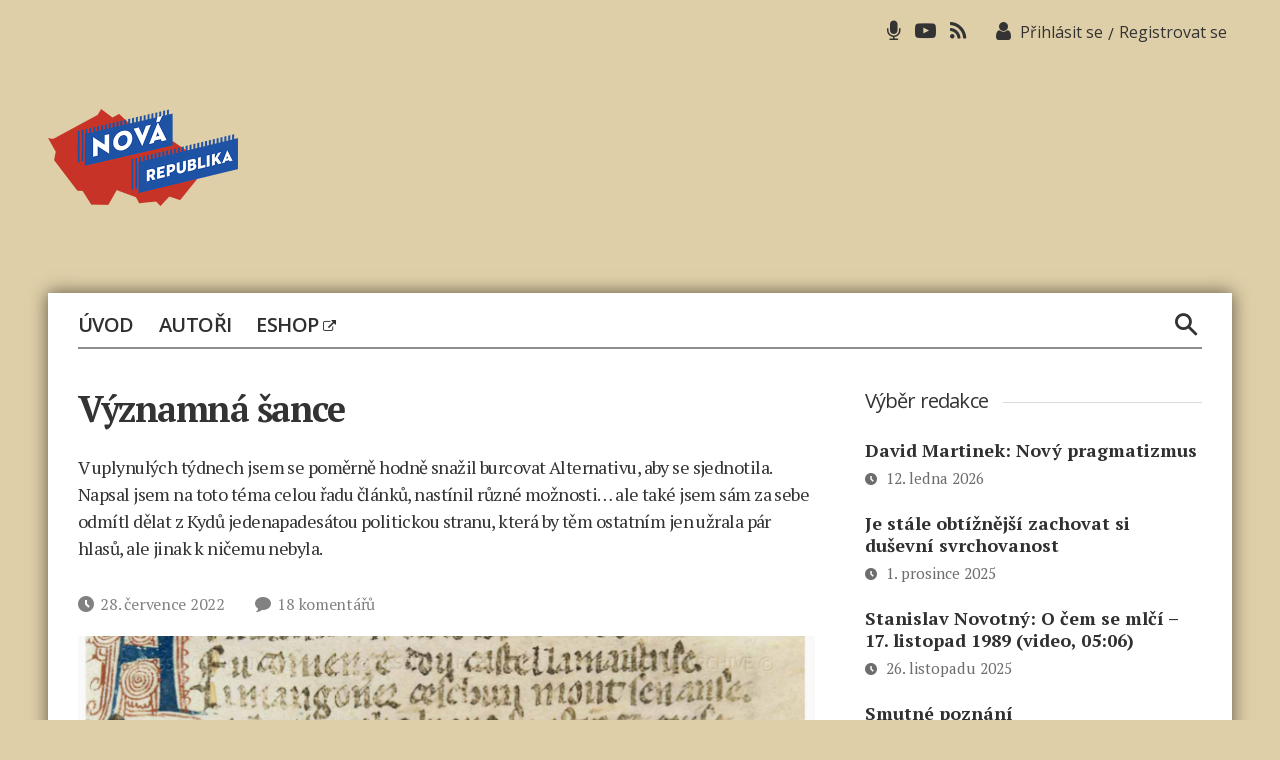

--- FILE ---
content_type: text/html; charset=UTF-8
request_url: https://www.novarepublika.cz/2022/07/vyznamna-sance
body_size: 24560
content:
<!DOCTYPE html>

<html class="no-js" lang="cs">
	<head>

		<meta charset="UTF-8">
		<meta name="viewport" content="width=device-width, initial-scale=1.0" >

		<link rel="profile" href="https://gmpg.org/xfn/11">
        <script async src="https://pagead2.googlesyndication.com/pagead/js/adsbygoogle.js?client=ca-pub-4028202713187244"     crossorigin="anonymous"></script>
		<title>Významná šance &#8211; Nová republika</title>
<meta name='robots' content='max-image-preview:large' />
<link rel="alternate" type="application/rss+xml" title="Nová republika &raquo; RSS zdroj" href="https://www.novarepublika.cz/feed" />
<link rel="alternate" title="oEmbed (JSON)" type="application/json+oembed" href="https://www.novarepublika.cz/wp-json/oembed/1.0/embed?url=https%3A%2F%2Fwww.novarepublika.cz%2F2022%2F07%2Fvyznamna-sance" />
<link rel="alternate" title="oEmbed (XML)" type="text/xml+oembed" href="https://www.novarepublika.cz/wp-json/oembed/1.0/embed?url=https%3A%2F%2Fwww.novarepublika.cz%2F2022%2F07%2Fvyznamna-sance&#038;format=xml" />
<style id='wp-img-auto-sizes-contain-inline-css'>
img:is([sizes=auto i],[sizes^="auto," i]){contain-intrinsic-size:3000px 1500px}
/*# sourceURL=wp-img-auto-sizes-contain-inline-css */
</style>
<link rel='stylesheet' id='genesis-blocks-style-css-css' href='https://www.novarepublika.cz/wp-content/plugins/genesis-blocks/dist/style-blocks.build.css?ver=1766241863' media='all' />
<style id='wp-block-library-inline-css'>
:root{--wp-block-synced-color:#7a00df;--wp-block-synced-color--rgb:122,0,223;--wp-bound-block-color:var(--wp-block-synced-color);--wp-editor-canvas-background:#ddd;--wp-admin-theme-color:#007cba;--wp-admin-theme-color--rgb:0,124,186;--wp-admin-theme-color-darker-10:#006ba1;--wp-admin-theme-color-darker-10--rgb:0,107,160.5;--wp-admin-theme-color-darker-20:#005a87;--wp-admin-theme-color-darker-20--rgb:0,90,135;--wp-admin-border-width-focus:2px}@media (min-resolution:192dpi){:root{--wp-admin-border-width-focus:1.5px}}.wp-element-button{cursor:pointer}:root .has-very-light-gray-background-color{background-color:#eee}:root .has-very-dark-gray-background-color{background-color:#313131}:root .has-very-light-gray-color{color:#eee}:root .has-very-dark-gray-color{color:#313131}:root .has-vivid-green-cyan-to-vivid-cyan-blue-gradient-background{background:linear-gradient(135deg,#00d084,#0693e3)}:root .has-purple-crush-gradient-background{background:linear-gradient(135deg,#34e2e4,#4721fb 50%,#ab1dfe)}:root .has-hazy-dawn-gradient-background{background:linear-gradient(135deg,#faaca8,#dad0ec)}:root .has-subdued-olive-gradient-background{background:linear-gradient(135deg,#fafae1,#67a671)}:root .has-atomic-cream-gradient-background{background:linear-gradient(135deg,#fdd79a,#004a59)}:root .has-nightshade-gradient-background{background:linear-gradient(135deg,#330968,#31cdcf)}:root .has-midnight-gradient-background{background:linear-gradient(135deg,#020381,#2874fc)}:root{--wp--preset--font-size--normal:16px;--wp--preset--font-size--huge:42px}.has-regular-font-size{font-size:1em}.has-larger-font-size{font-size:2.625em}.has-normal-font-size{font-size:var(--wp--preset--font-size--normal)}.has-huge-font-size{font-size:var(--wp--preset--font-size--huge)}.has-text-align-center{text-align:center}.has-text-align-left{text-align:left}.has-text-align-right{text-align:right}.has-fit-text{white-space:nowrap!important}#end-resizable-editor-section{display:none}.aligncenter{clear:both}.items-justified-left{justify-content:flex-start}.items-justified-center{justify-content:center}.items-justified-right{justify-content:flex-end}.items-justified-space-between{justify-content:space-between}.screen-reader-text{border:0;clip-path:inset(50%);height:1px;margin:-1px;overflow:hidden;padding:0;position:absolute;width:1px;word-wrap:normal!important}.screen-reader-text:focus{background-color:#ddd;clip-path:none;color:#444;display:block;font-size:1em;height:auto;left:5px;line-height:normal;padding:15px 23px 14px;text-decoration:none;top:5px;width:auto;z-index:100000}html :where(.has-border-color){border-style:solid}html :where([style*=border-top-color]){border-top-style:solid}html :where([style*=border-right-color]){border-right-style:solid}html :where([style*=border-bottom-color]){border-bottom-style:solid}html :where([style*=border-left-color]){border-left-style:solid}html :where([style*=border-width]){border-style:solid}html :where([style*=border-top-width]){border-top-style:solid}html :where([style*=border-right-width]){border-right-style:solid}html :where([style*=border-bottom-width]){border-bottom-style:solid}html :where([style*=border-left-width]){border-left-style:solid}html :where(img[class*=wp-image-]){height:auto;max-width:100%}:where(figure){margin:0 0 1em}html :where(.is-position-sticky){--wp-admin--admin-bar--position-offset:var(--wp-admin--admin-bar--height,0px)}@media screen and (max-width:600px){html :where(.is-position-sticky){--wp-admin--admin-bar--position-offset:0px}}

/*# sourceURL=wp-block-library-inline-css */
</style><style id='global-styles-inline-css'>
:root{--wp--preset--aspect-ratio--square: 1;--wp--preset--aspect-ratio--4-3: 4/3;--wp--preset--aspect-ratio--3-4: 3/4;--wp--preset--aspect-ratio--3-2: 3/2;--wp--preset--aspect-ratio--2-3: 2/3;--wp--preset--aspect-ratio--16-9: 16/9;--wp--preset--aspect-ratio--9-16: 9/16;--wp--preset--color--black: #000000;--wp--preset--color--cyan-bluish-gray: #abb8c3;--wp--preset--color--white: #ffffff;--wp--preset--color--pale-pink: #f78da7;--wp--preset--color--vivid-red: #cf2e2e;--wp--preset--color--luminous-vivid-orange: #ff6900;--wp--preset--color--luminous-vivid-amber: #fcb900;--wp--preset--color--light-green-cyan: #7bdcb5;--wp--preset--color--vivid-green-cyan: #00d084;--wp--preset--color--pale-cyan-blue: #8ed1fc;--wp--preset--color--vivid-cyan-blue: #0693e3;--wp--preset--color--vivid-purple: #9b51e0;--wp--preset--color--accent: #cd2653;--wp--preset--color--primary: #000000;--wp--preset--color--secondary: #6d6d6d;--wp--preset--color--subtle-background: #dcd7ca;--wp--preset--color--background: #ffffff;--wp--preset--gradient--vivid-cyan-blue-to-vivid-purple: linear-gradient(135deg,rgb(6,147,227) 0%,rgb(155,81,224) 100%);--wp--preset--gradient--light-green-cyan-to-vivid-green-cyan: linear-gradient(135deg,rgb(122,220,180) 0%,rgb(0,208,130) 100%);--wp--preset--gradient--luminous-vivid-amber-to-luminous-vivid-orange: linear-gradient(135deg,rgb(252,185,0) 0%,rgb(255,105,0) 100%);--wp--preset--gradient--luminous-vivid-orange-to-vivid-red: linear-gradient(135deg,rgb(255,105,0) 0%,rgb(207,46,46) 100%);--wp--preset--gradient--very-light-gray-to-cyan-bluish-gray: linear-gradient(135deg,rgb(238,238,238) 0%,rgb(169,184,195) 100%);--wp--preset--gradient--cool-to-warm-spectrum: linear-gradient(135deg,rgb(74,234,220) 0%,rgb(151,120,209) 20%,rgb(207,42,186) 40%,rgb(238,44,130) 60%,rgb(251,105,98) 80%,rgb(254,248,76) 100%);--wp--preset--gradient--blush-light-purple: linear-gradient(135deg,rgb(255,206,236) 0%,rgb(152,150,240) 100%);--wp--preset--gradient--blush-bordeaux: linear-gradient(135deg,rgb(254,205,165) 0%,rgb(254,45,45) 50%,rgb(107,0,62) 100%);--wp--preset--gradient--luminous-dusk: linear-gradient(135deg,rgb(255,203,112) 0%,rgb(199,81,192) 50%,rgb(65,88,208) 100%);--wp--preset--gradient--pale-ocean: linear-gradient(135deg,rgb(255,245,203) 0%,rgb(182,227,212) 50%,rgb(51,167,181) 100%);--wp--preset--gradient--electric-grass: linear-gradient(135deg,rgb(202,248,128) 0%,rgb(113,206,126) 100%);--wp--preset--gradient--midnight: linear-gradient(135deg,rgb(2,3,129) 0%,rgb(40,116,252) 100%);--wp--preset--font-size--small: 18px;--wp--preset--font-size--medium: 20px;--wp--preset--font-size--large: 26.25px;--wp--preset--font-size--x-large: 42px;--wp--preset--font-size--normal: 21px;--wp--preset--font-size--larger: 32px;--wp--preset--font-size--test: 23px;--wp--preset--spacing--20: 0.44rem;--wp--preset--spacing--30: 0.67rem;--wp--preset--spacing--40: 1rem;--wp--preset--spacing--50: 1.5rem;--wp--preset--spacing--60: 2.25rem;--wp--preset--spacing--70: 3.38rem;--wp--preset--spacing--80: 5.06rem;--wp--preset--shadow--natural: 6px 6px 9px rgba(0, 0, 0, 0.2);--wp--preset--shadow--deep: 12px 12px 50px rgba(0, 0, 0, 0.4);--wp--preset--shadow--sharp: 6px 6px 0px rgba(0, 0, 0, 0.2);--wp--preset--shadow--outlined: 6px 6px 0px -3px rgb(255, 255, 255), 6px 6px rgb(0, 0, 0);--wp--preset--shadow--crisp: 6px 6px 0px rgb(0, 0, 0);}:where(.is-layout-flex){gap: 0.5em;}:where(.is-layout-grid){gap: 0.5em;}body .is-layout-flex{display: flex;}.is-layout-flex{flex-wrap: wrap;align-items: center;}.is-layout-flex > :is(*, div){margin: 0;}body .is-layout-grid{display: grid;}.is-layout-grid > :is(*, div){margin: 0;}:where(.wp-block-columns.is-layout-flex){gap: 2em;}:where(.wp-block-columns.is-layout-grid){gap: 2em;}:where(.wp-block-post-template.is-layout-flex){gap: 1.25em;}:where(.wp-block-post-template.is-layout-grid){gap: 1.25em;}.has-black-color{color: var(--wp--preset--color--black) !important;}.has-cyan-bluish-gray-color{color: var(--wp--preset--color--cyan-bluish-gray) !important;}.has-white-color{color: var(--wp--preset--color--white) !important;}.has-pale-pink-color{color: var(--wp--preset--color--pale-pink) !important;}.has-vivid-red-color{color: var(--wp--preset--color--vivid-red) !important;}.has-luminous-vivid-orange-color{color: var(--wp--preset--color--luminous-vivid-orange) !important;}.has-luminous-vivid-amber-color{color: var(--wp--preset--color--luminous-vivid-amber) !important;}.has-light-green-cyan-color{color: var(--wp--preset--color--light-green-cyan) !important;}.has-vivid-green-cyan-color{color: var(--wp--preset--color--vivid-green-cyan) !important;}.has-pale-cyan-blue-color{color: var(--wp--preset--color--pale-cyan-blue) !important;}.has-vivid-cyan-blue-color{color: var(--wp--preset--color--vivid-cyan-blue) !important;}.has-vivid-purple-color{color: var(--wp--preset--color--vivid-purple) !important;}.has-black-background-color{background-color: var(--wp--preset--color--black) !important;}.has-cyan-bluish-gray-background-color{background-color: var(--wp--preset--color--cyan-bluish-gray) !important;}.has-white-background-color{background-color: var(--wp--preset--color--white) !important;}.has-pale-pink-background-color{background-color: var(--wp--preset--color--pale-pink) !important;}.has-vivid-red-background-color{background-color: var(--wp--preset--color--vivid-red) !important;}.has-luminous-vivid-orange-background-color{background-color: var(--wp--preset--color--luminous-vivid-orange) !important;}.has-luminous-vivid-amber-background-color{background-color: var(--wp--preset--color--luminous-vivid-amber) !important;}.has-light-green-cyan-background-color{background-color: var(--wp--preset--color--light-green-cyan) !important;}.has-vivid-green-cyan-background-color{background-color: var(--wp--preset--color--vivid-green-cyan) !important;}.has-pale-cyan-blue-background-color{background-color: var(--wp--preset--color--pale-cyan-blue) !important;}.has-vivid-cyan-blue-background-color{background-color: var(--wp--preset--color--vivid-cyan-blue) !important;}.has-vivid-purple-background-color{background-color: var(--wp--preset--color--vivid-purple) !important;}.has-black-border-color{border-color: var(--wp--preset--color--black) !important;}.has-cyan-bluish-gray-border-color{border-color: var(--wp--preset--color--cyan-bluish-gray) !important;}.has-white-border-color{border-color: var(--wp--preset--color--white) !important;}.has-pale-pink-border-color{border-color: var(--wp--preset--color--pale-pink) !important;}.has-vivid-red-border-color{border-color: var(--wp--preset--color--vivid-red) !important;}.has-luminous-vivid-orange-border-color{border-color: var(--wp--preset--color--luminous-vivid-orange) !important;}.has-luminous-vivid-amber-border-color{border-color: var(--wp--preset--color--luminous-vivid-amber) !important;}.has-light-green-cyan-border-color{border-color: var(--wp--preset--color--light-green-cyan) !important;}.has-vivid-green-cyan-border-color{border-color: var(--wp--preset--color--vivid-green-cyan) !important;}.has-pale-cyan-blue-border-color{border-color: var(--wp--preset--color--pale-cyan-blue) !important;}.has-vivid-cyan-blue-border-color{border-color: var(--wp--preset--color--vivid-cyan-blue) !important;}.has-vivid-purple-border-color{border-color: var(--wp--preset--color--vivid-purple) !important;}.has-vivid-cyan-blue-to-vivid-purple-gradient-background{background: var(--wp--preset--gradient--vivid-cyan-blue-to-vivid-purple) !important;}.has-light-green-cyan-to-vivid-green-cyan-gradient-background{background: var(--wp--preset--gradient--light-green-cyan-to-vivid-green-cyan) !important;}.has-luminous-vivid-amber-to-luminous-vivid-orange-gradient-background{background: var(--wp--preset--gradient--luminous-vivid-amber-to-luminous-vivid-orange) !important;}.has-luminous-vivid-orange-to-vivid-red-gradient-background{background: var(--wp--preset--gradient--luminous-vivid-orange-to-vivid-red) !important;}.has-very-light-gray-to-cyan-bluish-gray-gradient-background{background: var(--wp--preset--gradient--very-light-gray-to-cyan-bluish-gray) !important;}.has-cool-to-warm-spectrum-gradient-background{background: var(--wp--preset--gradient--cool-to-warm-spectrum) !important;}.has-blush-light-purple-gradient-background{background: var(--wp--preset--gradient--blush-light-purple) !important;}.has-blush-bordeaux-gradient-background{background: var(--wp--preset--gradient--blush-bordeaux) !important;}.has-luminous-dusk-gradient-background{background: var(--wp--preset--gradient--luminous-dusk) !important;}.has-pale-ocean-gradient-background{background: var(--wp--preset--gradient--pale-ocean) !important;}.has-electric-grass-gradient-background{background: var(--wp--preset--gradient--electric-grass) !important;}.has-midnight-gradient-background{background: var(--wp--preset--gradient--midnight) !important;}.has-small-font-size{font-size: var(--wp--preset--font-size--small) !important;}.has-medium-font-size{font-size: var(--wp--preset--font-size--medium) !important;}.has-large-font-size{font-size: var(--wp--preset--font-size--large) !important;}.has-x-large-font-size{font-size: var(--wp--preset--font-size--x-large) !important;}
/*# sourceURL=global-styles-inline-css */
</style>

<style id='classic-theme-styles-inline-css'>
/*! This file is auto-generated */
.wp-block-button__link{color:#fff;background-color:#32373c;border-radius:9999px;box-shadow:none;text-decoration:none;padding:calc(.667em + 2px) calc(1.333em + 2px);font-size:1.125em}.wp-block-file__button{background:#32373c;color:#fff;text-decoration:none}
/*# sourceURL=/wp-includes/css/classic-themes.min.css */
</style>
<link rel='stylesheet' id='events-manager-css' href='https://www.novarepublika.cz/wp-content/plugins/events-manager/includes/css/events-manager.min.css?ver=7.2.3.1' media='all' />
<style id='events-manager-inline-css'>
body .em { --font-family : inherit; --font-weight : inherit; --font-size : 1em; --line-height : inherit; }
/*# sourceURL=events-manager-inline-css */
</style>
<link rel='stylesheet' id='wp-polls-css' href='https://www.novarepublika.cz/wp-content/plugins/wp-polls/polls-css.css?ver=2.77.3' media='all' />
<style id='wp-polls-inline-css'>
.wp-polls .pollbar {
	margin: 1px;
	font-size: 6px;
	line-height: 8px;
	height: 8px;
	background: #1e52a4;
	border: 1px solid #1e52a4;
}

/*# sourceURL=wp-polls-inline-css */
</style>
<link rel='stylesheet' id='nr-style-css' href='https://www.novarepublika.cz/wp-content/themes/novarepublika/style.css?ver=1.126' media='all' />
<link rel='stylesheet' id='owlcarousel-css' href='https://www.novarepublika.cz/wp-content/themes/novarepublika/assets/owl/owl.carousel.css?ver=6.9' media='all' />
<link rel='stylesheet' id='owlcarouseltheme-css' href='https://www.novarepublika.cz/wp-content/themes/novarepublika/assets/owl/owl.theme.default.css?ver=6.9' media='all' />
<link rel='stylesheet' id='slb_core-css' href='https://www.novarepublika.cz/wp-content/plugins/simple-lightbox/client/css/app.css?ver=2.9.4' media='all' />
<link rel='stylesheet' id='wpdiscuz-frontend-css-css' href='https://www.novarepublika.cz/wp-content/plugins/wpdiscuz/themes/default/style.css?ver=7.6.42' media='all' />
<style id='wpdiscuz-frontend-css-inline-css'>
 #wpdcom .wpd-blog-administrator .wpd-comment-label{color:#ffffff;background-color:#00B38F;border:none}#wpdcom .wpd-blog-administrator .wpd-comment-author, #wpdcom .wpd-blog-administrator .wpd-comment-author a{color:#00B38F}#wpdcom.wpd-layout-1 .wpd-comment .wpd-blog-administrator .wpd-avatar img{border-color:#00B38F}#wpdcom.wpd-layout-2 .wpd-comment.wpd-reply .wpd-comment-wrap.wpd-blog-administrator{border-left:3px solid #00B38F}#wpdcom.wpd-layout-2 .wpd-comment .wpd-blog-administrator .wpd-avatar img{border-bottom-color:#00B38F}#wpdcom.wpd-layout-3 .wpd-blog-administrator .wpd-comment-subheader{border-top:1px dashed #00B38F}#wpdcom.wpd-layout-3 .wpd-reply .wpd-blog-administrator .wpd-comment-right{border-left:1px solid #00B38F}#wpdcom .wpd-blog-editor .wpd-comment-label{color:#ffffff;background-color:#00B38F;border:none}#wpdcom .wpd-blog-editor .wpd-comment-author, #wpdcom .wpd-blog-editor .wpd-comment-author a{color:#00B38F}#wpdcom.wpd-layout-1 .wpd-comment .wpd-blog-editor .wpd-avatar img{border-color:#00B38F}#wpdcom.wpd-layout-2 .wpd-comment.wpd-reply .wpd-comment-wrap.wpd-blog-editor{border-left:3px solid #00B38F}#wpdcom.wpd-layout-2 .wpd-comment .wpd-blog-editor .wpd-avatar img{border-bottom-color:#00B38F}#wpdcom.wpd-layout-3 .wpd-blog-editor .wpd-comment-subheader{border-top:1px dashed #00B38F}#wpdcom.wpd-layout-3 .wpd-reply .wpd-blog-editor .wpd-comment-right{border-left:1px solid #00B38F}#wpdcom .wpd-blog-author .wpd-comment-label{color:#ffffff;background-color:#00B38F;border:none}#wpdcom .wpd-blog-author .wpd-comment-author, #wpdcom .wpd-blog-author .wpd-comment-author a{color:#00B38F}#wpdcom.wpd-layout-1 .wpd-comment .wpd-blog-author .wpd-avatar img{border-color:#00B38F}#wpdcom.wpd-layout-2 .wpd-comment .wpd-blog-author .wpd-avatar img{border-bottom-color:#00B38F}#wpdcom.wpd-layout-3 .wpd-blog-author .wpd-comment-subheader{border-top:1px dashed #00B38F}#wpdcom.wpd-layout-3 .wpd-reply .wpd-blog-author .wpd-comment-right{border-left:1px solid #00B38F}#wpdcom .wpd-blog-contributor .wpd-comment-label{color:#ffffff;background-color:#00B38F;border:none}#wpdcom .wpd-blog-contributor .wpd-comment-author, #wpdcom .wpd-blog-contributor .wpd-comment-author a{color:#00B38F}#wpdcom.wpd-layout-1 .wpd-comment .wpd-blog-contributor .wpd-avatar img{border-color:#00B38F}#wpdcom.wpd-layout-2 .wpd-comment .wpd-blog-contributor .wpd-avatar img{border-bottom-color:#00B38F}#wpdcom.wpd-layout-3 .wpd-blog-contributor .wpd-comment-subheader{border-top:1px dashed #00B38F}#wpdcom.wpd-layout-3 .wpd-reply .wpd-blog-contributor .wpd-comment-right{border-left:1px solid #00B38F}#wpdcom .wpd-blog-subscriber .wpd-comment-label{color:#ffffff;background-color:#00B38F;border:none}#wpdcom .wpd-blog-subscriber .wpd-comment-author, #wpdcom .wpd-blog-subscriber .wpd-comment-author a{color:#00B38F}#wpdcom.wpd-layout-2 .wpd-comment .wpd-blog-subscriber .wpd-avatar img{border-bottom-color:#00B38F}#wpdcom.wpd-layout-3 .wpd-blog-subscriber .wpd-comment-subheader{border-top:1px dashed #00B38F}#wpdcom .wpd-blog-podcast_editor .wpd-comment-label{color:#ffffff;background-color:#00B38F;border:none}#wpdcom .wpd-blog-podcast_editor .wpd-comment-author, #wpdcom .wpd-blog-podcast_editor .wpd-comment-author a{color:#00B38F}#wpdcom.wpd-layout-1 .wpd-comment .wpd-blog-podcast_editor .wpd-avatar img{border-color:#00B38F}#wpdcom.wpd-layout-2 .wpd-comment .wpd-blog-podcast_editor .wpd-avatar img{border-bottom-color:#00B38F}#wpdcom.wpd-layout-3 .wpd-blog-podcast_editor .wpd-comment-subheader{border-top:1px dashed #00B38F}#wpdcom.wpd-layout-3 .wpd-reply .wpd-blog-podcast_editor .wpd-comment-right{border-left:1px solid #00B38F}#wpdcom .wpd-blog-podcast_manager .wpd-comment-label{color:#ffffff;background-color:#00B38F;border:none}#wpdcom .wpd-blog-podcast_manager .wpd-comment-author, #wpdcom .wpd-blog-podcast_manager .wpd-comment-author a{color:#00B38F}#wpdcom.wpd-layout-1 .wpd-comment .wpd-blog-podcast_manager .wpd-avatar img{border-color:#00B38F}#wpdcom.wpd-layout-2 .wpd-comment .wpd-blog-podcast_manager .wpd-avatar img{border-bottom-color:#00B38F}#wpdcom.wpd-layout-3 .wpd-blog-podcast_manager .wpd-comment-subheader{border-top:1px dashed #00B38F}#wpdcom.wpd-layout-3 .wpd-reply .wpd-blog-podcast_manager .wpd-comment-right{border-left:1px solid #00B38F}#wpdcom .wpd-blog-post_author .wpd-comment-label{color:#ffffff;background-color:#00B38F;border:none}#wpdcom .wpd-blog-post_author .wpd-comment-author, #wpdcom .wpd-blog-post_author .wpd-comment-author a{color:#00B38F}#wpdcom .wpd-blog-post_author .wpd-avatar img{border-color:#00B38F}#wpdcom.wpd-layout-1 .wpd-comment .wpd-blog-post_author .wpd-avatar img{border-color:#00B38F}#wpdcom.wpd-layout-2 .wpd-comment.wpd-reply .wpd-comment-wrap.wpd-blog-post_author{border-left:3px solid #00B38F}#wpdcom.wpd-layout-2 .wpd-comment .wpd-blog-post_author .wpd-avatar img{border-bottom-color:#00B38F}#wpdcom.wpd-layout-3 .wpd-blog-post_author .wpd-comment-subheader{border-top:1px dashed #00B38F}#wpdcom.wpd-layout-3 .wpd-reply .wpd-blog-post_author .wpd-comment-right{border-left:1px solid #00B38F}#wpdcom .wpd-blog-guest .wpd-comment-label{color:#ffffff;background-color:#00B38F;border:none}#wpdcom .wpd-blog-guest .wpd-comment-author, #wpdcom .wpd-blog-guest .wpd-comment-author a{color:#00B38F}#wpdcom.wpd-layout-3 .wpd-blog-guest .wpd-comment-subheader{border-top:1px dashed #00B38F}#comments, #respond, .comments-area, #wpdcom{}#wpdcom .ql-editor > *{color:#777777}#wpdcom .ql-editor::before{}#wpdcom .ql-toolbar{border:1px solid #DDDDDD;border-top:none}#wpdcom .ql-container{border:1px solid #DDDDDD;border-bottom:none}#wpdcom .wpd-form-row .wpdiscuz-item input[type="text"], #wpdcom .wpd-form-row .wpdiscuz-item input[type="email"], #wpdcom .wpd-form-row .wpdiscuz-item input[type="url"], #wpdcom .wpd-form-row .wpdiscuz-item input[type="color"], #wpdcom .wpd-form-row .wpdiscuz-item input[type="date"], #wpdcom .wpd-form-row .wpdiscuz-item input[type="datetime"], #wpdcom .wpd-form-row .wpdiscuz-item input[type="datetime-local"], #wpdcom .wpd-form-row .wpdiscuz-item input[type="month"], #wpdcom .wpd-form-row .wpdiscuz-item input[type="number"], #wpdcom .wpd-form-row .wpdiscuz-item input[type="time"], #wpdcom textarea, #wpdcom select{border:1px solid #DDDDDD;color:#777777}#wpdcom .wpd-form-row .wpdiscuz-item textarea{border:1px solid #DDDDDD}#wpdcom input::placeholder, #wpdcom textarea::placeholder, #wpdcom input::-moz-placeholder, #wpdcom textarea::-webkit-input-placeholder{}#wpdcom .wpd-comment-text{color:#777777}#wpdcom .wpd-thread-head .wpd-thread-info{border-bottom:2px solid #00B38F}#wpdcom .wpd-thread-head .wpd-thread-info.wpd-reviews-tab svg{fill:#00B38F}#wpdcom .wpd-thread-head .wpdiscuz-user-settings{border-bottom:2px solid #00B38F}#wpdcom .wpd-thread-head .wpdiscuz-user-settings:hover{color:#00B38F}#wpdcom .wpd-comment .wpd-follow-link:hover{color:#00B38F}#wpdcom .wpd-comment-status .wpd-sticky{color:#00B38F}#wpdcom .wpd-thread-filter .wpdf-active{color:#00B38F;border-bottom-color:#00B38F}#wpdcom .wpd-comment-info-bar{border:1px dashed #33c3a6;background:#e6f8f4}#wpdcom .wpd-comment-info-bar .wpd-current-view i{color:#00B38F}#wpdcom .wpd-filter-view-all:hover{background:#00B38F}#wpdcom .wpdiscuz-item .wpdiscuz-rating > label{color:#DDDDDD}#wpdcom .wpdiscuz-item .wpdiscuz-rating:not(:checked) > label:hover, .wpdiscuz-rating:not(:checked) > label:hover ~ label{}#wpdcom .wpdiscuz-item .wpdiscuz-rating > input ~ label:hover, #wpdcom .wpdiscuz-item .wpdiscuz-rating > input:not(:checked) ~ label:hover ~ label, #wpdcom .wpdiscuz-item .wpdiscuz-rating > input:not(:checked) ~ label:hover ~ label{color:#FFED85}#wpdcom .wpdiscuz-item .wpdiscuz-rating > input:checked ~ label:hover, #wpdcom .wpdiscuz-item .wpdiscuz-rating > input:checked ~ label:hover, #wpdcom .wpdiscuz-item .wpdiscuz-rating > label:hover ~ input:checked ~ label, #wpdcom .wpdiscuz-item .wpdiscuz-rating > input:checked + label:hover ~ label, #wpdcom .wpdiscuz-item .wpdiscuz-rating > input:checked ~ label:hover ~ label, .wpd-custom-field .wcf-active-star, #wpdcom .wpdiscuz-item .wpdiscuz-rating > input:checked ~ label{color:#FFD700}#wpd-post-rating .wpd-rating-wrap .wpd-rating-stars svg .wpd-star{fill:#DDDDDD}#wpd-post-rating .wpd-rating-wrap .wpd-rating-stars svg .wpd-active{fill:#FFD700}#wpd-post-rating .wpd-rating-wrap .wpd-rate-starts svg .wpd-star{fill:#DDDDDD}#wpd-post-rating .wpd-rating-wrap .wpd-rate-starts:hover svg .wpd-star{fill:#FFED85}#wpd-post-rating.wpd-not-rated .wpd-rating-wrap .wpd-rate-starts svg:hover ~ svg .wpd-star{fill:#DDDDDD}.wpdiscuz-post-rating-wrap .wpd-rating .wpd-rating-wrap .wpd-rating-stars svg .wpd-star{fill:#DDDDDD}.wpdiscuz-post-rating-wrap .wpd-rating .wpd-rating-wrap .wpd-rating-stars svg .wpd-active{fill:#FFD700}#wpdcom .wpd-comment .wpd-follow-active{color:#ff7a00}#wpdcom .page-numbers{color:#555;border:#555 1px solid}#wpdcom span.current{background:#555}#wpdcom.wpd-layout-1 .wpd-new-loaded-comment > .wpd-comment-wrap > .wpd-comment-right{background:#FFFAD6}#wpdcom.wpd-layout-2 .wpd-new-loaded-comment.wpd-comment > .wpd-comment-wrap > .wpd-comment-right{background:#FFFAD6}#wpdcom.wpd-layout-2 .wpd-new-loaded-comment.wpd-comment.wpd-reply > .wpd-comment-wrap > .wpd-comment-right{background:transparent}#wpdcom.wpd-layout-2 .wpd-new-loaded-comment.wpd-comment.wpd-reply > .wpd-comment-wrap{background:#FFFAD6}#wpdcom.wpd-layout-3 .wpd-new-loaded-comment.wpd-comment > .wpd-comment-wrap > .wpd-comment-right{background:#FFFAD6}#wpdcom .wpd-follow:hover i, #wpdcom .wpd-unfollow:hover i, #wpdcom .wpd-comment .wpd-follow-active:hover i{color:#00B38F}#wpdcom .wpdiscuz-readmore{cursor:pointer;color:#00B38F}.wpd-custom-field .wcf-pasiv-star, #wpcomm .wpdiscuz-item .wpdiscuz-rating > label{color:#DDDDDD}.wpd-wrapper .wpd-list-item.wpd-active{border-top:3px solid #00B38F}#wpdcom.wpd-layout-2 .wpd-comment.wpd-reply.wpd-unapproved-comment .wpd-comment-wrap{border-left:3px solid #FFFAD6}#wpdcom.wpd-layout-3 .wpd-comment.wpd-reply.wpd-unapproved-comment .wpd-comment-right{border-left:1px solid #FFFAD6}#wpdcom .wpd-prim-button{background-color:#07B290;color:#FFFFFF}#wpdcom .wpd_label__check i.wpdicon-on{color:#07B290;border:1px solid #83d9c8}#wpd-bubble-wrapper #wpd-bubble-all-comments-count{color:#1DB99A}#wpd-bubble-wrapper > div{background-color:#1DB99A}#wpd-bubble-wrapper > #wpd-bubble #wpd-bubble-add-message{background-color:#1DB99A}#wpd-bubble-wrapper > #wpd-bubble #wpd-bubble-add-message::before{border-left-color:#1DB99A;border-right-color:#1DB99A}#wpd-bubble-wrapper.wpd-right-corner > #wpd-bubble #wpd-bubble-add-message::before{border-left-color:#1DB99A;border-right-color:#1DB99A}.wpd-inline-icon-wrapper path.wpd-inline-icon-first{fill:#1DB99A}.wpd-inline-icon-count{background-color:#1DB99A}.wpd-inline-icon-count::before{border-right-color:#1DB99A}.wpd-inline-form-wrapper::before{border-bottom-color:#1DB99A}.wpd-inline-form-question{background-color:#1DB99A}.wpd-inline-form{background-color:#1DB99A}.wpd-last-inline-comments-wrapper{border-color:#1DB99A}.wpd-last-inline-comments-wrapper::before{border-bottom-color:#1DB99A}.wpd-last-inline-comments-wrapper .wpd-view-all-inline-comments{background:#1DB99A}.wpd-last-inline-comments-wrapper .wpd-view-all-inline-comments:hover,.wpd-last-inline-comments-wrapper .wpd-view-all-inline-comments:active,.wpd-last-inline-comments-wrapper .wpd-view-all-inline-comments:focus{background-color:#1DB99A}#wpdcom .ql-snow .ql-tooltip[data-mode="link"]::before{content:"Zadejte odkaz:"}#wpdcom .ql-snow .ql-tooltip.ql-editing a.ql-action::after{content:"Uložit"}.comments-area{width:auto}
/*# sourceURL=wpdiscuz-frontend-css-inline-css */
</style>
<link rel='stylesheet' id='wpdiscuz-fa-css' href='https://www.novarepublika.cz/wp-content/plugins/wpdiscuz/assets/third-party/font-awesome-5.13.0/css/fa.min.css?ver=7.6.42' media='all' />
<link rel='stylesheet' id='wpdiscuz-combo-css-css' href='https://www.novarepublika.cz/wp-content/plugins/wpdiscuz/assets/css/wpdiscuz-combo.min.css?ver=6.9' media='all' />
<script src="https://www.novarepublika.cz/wp-includes/js/jquery/jquery.min.js" id="jquery-core-js"></script>
<script src="https://www.novarepublika.cz/wp-includes/js/jquery/jquery-migrate.min.js" id="jquery-migrate-js"></script>
<script src="https://www.novarepublika.cz/wp-includes/js/jquery/ui/core.min.js" id="jquery-ui-core-js"></script>
<script src="https://www.novarepublika.cz/wp-includes/js/jquery/ui/mouse.min.js" id="jquery-ui-mouse-js"></script>
<script src="https://www.novarepublika.cz/wp-includes/js/jquery/ui/sortable.min.js" id="jquery-ui-sortable-js"></script>
<script src="https://www.novarepublika.cz/wp-includes/js/jquery/ui/datepicker.min.js" id="jquery-ui-datepicker-js"></script>
<script id="jquery-ui-datepicker-js-after">
jQuery(function(jQuery){jQuery.datepicker.setDefaults({"closeText":"Zav\u0159\u00edt","currentText":"Dnes","monthNames":["Leden","\u00danor","B\u0159ezen","Duben","Kv\u011bten","\u010cerven","\u010cervenec","Srpen","Z\u00e1\u0159\u00ed","\u0158\u00edjen","Listopad","Prosinec"],"monthNamesShort":["Led","\u00dano","B\u0159e","Dub","Kv\u011b","\u010cvn","\u010cvc","Srp","Z\u00e1\u0159","\u0158\u00edj","Lis","Pro"],"nextText":"Dal\u0161\u00ed","prevText":"P\u0159edchoz\u00ed","dayNames":["Ned\u011ble","Pond\u011bl\u00ed","\u00dater\u00fd","St\u0159eda","\u010ctvrtek","P\u00e1tek","Sobota"],"dayNamesShort":["Ne","Po","\u00dat","St","\u010ct","P\u00e1","So"],"dayNamesMin":["Ne","Po","\u00dat","St","\u010ct","P\u00e1","So"],"dateFormat":"d. MM yy","firstDay":1,"isRTL":false});});
//# sourceURL=jquery-ui-datepicker-js-after
</script>
<script src="https://www.novarepublika.cz/wp-includes/js/jquery/ui/resizable.min.js" id="jquery-ui-resizable-js"></script>
<script src="https://www.novarepublika.cz/wp-includes/js/jquery/ui/draggable.min.js" id="jquery-ui-draggable-js"></script>
<script src="https://www.novarepublika.cz/wp-includes/js/jquery/ui/controlgroup.min.js" id="jquery-ui-controlgroup-js"></script>
<script src="https://www.novarepublika.cz/wp-includes/js/jquery/ui/checkboxradio.min.js" id="jquery-ui-checkboxradio-js"></script>
<script src="https://www.novarepublika.cz/wp-includes/js/jquery/ui/button.min.js" id="jquery-ui-button-js"></script>
<script src="https://www.novarepublika.cz/wp-includes/js/jquery/ui/dialog.min.js" id="jquery-ui-dialog-js"></script>
<script id="events-manager-js-extra">
var EM = {"ajaxurl":"https://www.novarepublika.cz/wp-admin/admin-ajax.php","locationajaxurl":"https://www.novarepublika.cz/wp-admin/admin-ajax.php?action=locations_search","firstDay":"1","locale":"cs","dateFormat":"yy-mm-dd","ui_css":"https://www.novarepublika.cz/wp-content/plugins/events-manager/includes/css/jquery-ui/build.min.css","show24hours":"1","is_ssl":"1","autocomplete_limit":"10","calendar":{"breakpoints":{"small":560,"medium":908,"large":false},"month_format":"M Y"},"phone":"","datepicker":{"format":"d.m.Y","locale":"cs"},"search":{"breakpoints":{"small":650,"medium":850,"full":false}},"url":"https://www.novarepublika.cz/wp-content/plugins/events-manager","assets":{"input.em-uploader":{"js":{"em-uploader":{"url":"https://www.novarepublika.cz/wp-content/plugins/events-manager/includes/js/em-uploader.js?v=7.2.3.1","event":"em_uploader_ready"}}},".em-event-editor":{"js":{"event-editor":{"url":"https://www.novarepublika.cz/wp-content/plugins/events-manager/includes/js/events-manager-event-editor.js?v=7.2.3.1","event":"em_event_editor_ready"}},"css":{"event-editor":"https://www.novarepublika.cz/wp-content/plugins/events-manager/includes/css/events-manager-event-editor.min.css?v=7.2.3.1"}},".em-recurrence-sets, .em-timezone":{"js":{"luxon":{"url":"luxon/luxon.js?v=7.2.3.1","event":"em_luxon_ready"}}},".em-booking-form, #em-booking-form, .em-booking-recurring, .em-event-booking-form":{"js":{"em-bookings":{"url":"https://www.novarepublika.cz/wp-content/plugins/events-manager/includes/js/bookingsform.js?v=7.2.3.1","event":"em_booking_form_js_loaded"}}},"#em-opt-archetypes":{"js":{"archetypes":"https://www.novarepublika.cz/wp-content/plugins/events-manager/includes/js/admin-archetype-editor.js?v=7.2.3.1","archetypes_ms":"https://www.novarepublika.cz/wp-content/plugins/events-manager/includes/js/admin-archetypes.js?v=7.2.3.1","qs":"qs/qs.js?v=7.2.3.1"}}},"cached":"","txt_search":"Vyhled\u00e1n\u00ed","txt_searching":"Vyhled\u00e1v\u00e1n\u00ed ...","txt_loading":"Na\u010d\u00edt\u00e1n\u00ed\u2026"};
//# sourceURL=events-manager-js-extra
</script>
<script src="https://www.novarepublika.cz/wp-content/plugins/events-manager/includes/js/events-manager.js" id="events-manager-js"></script>
<script src="https://www.novarepublika.cz/wp-content/plugins/events-manager/includes/external/flatpickr/l10n/cs.js" id="em-flatpickr-localization-js"></script>
<script src="https://www.novarepublika.cz/wp-content/themes/novarepublika/assets/js/index.js" id="twentytwenty-js-js" async></script>
<script src="https://www.novarepublika.cz/wp-content/themes/novarepublika/assets/owl/owl.carousel.js" id="jsowlcarousel-js"></script>
<link rel="https://api.w.org/" href="https://www.novarepublika.cz/wp-json/" /><link rel="alternate" title="JSON" type="application/json" href="https://www.novarepublika.cz/wp-json/wp/v2/posts/155179" /><link rel="EditURI" type="application/rsd+xml" title="RSD" href="https://www.novarepublika.cz/xmlrpc.php?rsd" />
<link rel="canonical" href="https://www.novarepublika.cz/2022/07/vyznamna-sance" />
<link rel='shortlink' href='https://www.novarepublika.cz/?p=155179' />

<link rel="alternate" type="application/rss+xml" title="Podcast RSS feed" href="https://www.novarepublika.cz/feed/podcast" />

        <style>

        </style>
        	<script>document.documentElement.className = document.documentElement.className.replace( 'no-js', 'js' );</script>
	<style id="custom-background-css">
body.custom-background { background-color: #ffffff; }
</style>
	<link rel="icon" href="https://www.novarepublika.cz/wp-content/uploads/2021/03/favicon.ico" sizes="32x32" />
<link rel="icon" href="https://www.novarepublika.cz/wp-content/uploads/2021/03/favicon.ico" sizes="192x192" />
<link rel="apple-touch-icon" href="https://www.novarepublika.cz/wp-content/uploads/2021/03/favicon.ico" />
<meta name="msapplication-TileImage" content="https://www.novarepublika.cz/wp-content/uploads/2021/03/favicon.ico" />
        
  <!-- owl carousel -->      
 <script>       
        jQuery(document).ready(function() {
var owl = jQuery("#owl-example");
owl.owlCarousel({
itemsDesktop : [1000,3], //5 items between 1000px and 901px
itemsDesktopSmall : [900,2], // betweem 900px and 601px
itemsTablet: [600,1], //2 items between 600 and 0
itemsMobile : false, // itemsMobile disabled — inherit from itemsTablet option
slideSpeed: 1000,
//responsive: true,  
responsive : {
            100 : { items : 2  }, // from zero to 480 screen width 4 items
            768 : { items : 2  }, // from 480 screen widthto 768 6 items
            1024 : { items : 3   // from 768 screen width to 1024 8 items
            }
        },
items : 3,
pagination: false,
lazyLoad: true,
nav:true,
navText : ["<span class='icon-caret-left'></span>","<span class='icon-caret-right'></span>"]

});



var owl2 = jQuery("#owl-example2");
owl2.owlCarousel({
itemsDesktop : [1000,2], //5 items between 1000px and 901px
itemsDesktopSmall : [900,2], // betweem 900px and 601px
itemsTablet: [600,1], //2 items between 600 and 0
itemsMobile : false, // itemsMobile disabled — inherit from itemsTablet option
slideSpeed: 1000,
//nav: true,
//responsive: true,  
responsive : {
            100 : { items : 1  }, // from zero to 480 screen width 4 items
            768 : { items : 2  }, // from 480 screen widthto 768 6 items
            1024 : { items : 2   // from 768 screen width to 1024 8 items
            }
        },
items : 2,
pagination: false,
lazyLoad: true,
nav:true,
navText : ["<span class='icon-caret-left'></span>","<span class='icon-caret-right'></span>"]
});



// ovladani carouselu
var owl = jQuery('.owl-carousel.book-carousel');
owl.owlCarousel();
// Go to the next item
jQuery('.next1').click(function() {
    owl.trigger('next.owl.carousel');
})
// Go to the previous item
jQuery('.prev1').click(function() {
    // With optional speed parameter
    // Parameters has to be in square bracket '[]'
    owl.trigger('prev.owl.carousel', [300]);
})




// ovladani carouselu
var owl2 = jQuery('.owl-carousel.event-carousel');
owl2.owlCarousel();
// Go to the next item
jQuery('.next2').click(function() {
    owl2.trigger('next.owl.carousel');
})
// Go to the previous item
jQuery('.prev2').click(function() {
    // With optional speed parameter
    // Parameters has to be in square bracket '[]'
    owl2.trigger('prev.owl.carousel', [300]);
})


});
</script>


<script>
// read more pro Widgety
jQuery(function () {
    jQuery('span.readmore').click(function () {
        jQuery('#datalist li:hidden').slice(0, 5).show();
        if (jQuery('#datalist li').length == jQuery('#datalist li:visible').length) {
            jQuery('span.readmore').hide();
        }
    });
});
</script>

<!-- / owl carousel -->

<!-- Global site tag (gtag.js) - Google Analytics -->
<script async src="https://www.googletagmanager.com/gtag/js?id=UA-55086846-1"></script>
<!--<script data-ad-client="ca-pub-7795223150252785" async src="https://pagead2.googlesyndication.com/pagead/js/adsbygoogle.js"></script>-->
<!--<script async src="https://pagead2.googlesyndication.com/pagead/js/adsbygoogle.js?client=ca-pub-7795223150252785" crossorigin="anonymous"></script>-->
<script>
  window.dataLayer = window.dataLayer || [];
  function gtag(){dataLayer.push(arguments);}
  gtag('js', new Date());

  gtag('config', 'UA-55086846-1');
</script>
		<!-- Google tag (gtag.js) --> <script async src="https://www.googletagmanager.com/gtag/js?id=G-PQHY9BBQ80"></script> <script> window.dataLayer = window.dataLayer || []; function gtag(){dataLayer.push(arguments);} gtag('js', new Date()); gtag('config', 'G-PQHY9BBQ80'); </script>
		<meta name="msvalidate.01" content="D86D5F5550E7A58572AA65A3336676BD" />
		<meta name="google-adsense-account" content="ca-pub-3332001218738800">
	</head>

	<body class="wp-singular post-template-default single single-post postid-155179 single-format-standard custom-background wp-custom-logo wp-embed-responsive wp-theme-novarepublika singular enable-search-modal has-post-thumbnail has-single-pagination showing-comments show-avatars footer-top-visible reduced-spacing">

		<a class="skip-link screen-reader-text" href="#site-content">Přejít k obsahu</a>
		<header id="site-header" class="header-footer-group" role="banner">

			<div class="header-inner section-inner">
                       <div class="top-menu">
							<nav class="top-menu-wrapper" aria-label="Top Menu">

								<ul class="top-menu reset-list-style">

								<li id="menu-item-32" class="li-microphone menu-item menu-item-type-custom menu-item-object-custom menu-item-32"><a href="https://www.novarepublika.cz/podcast"><span class="icon-microphone"></span></a></li>
<li id="menu-item-33" class="li-youtube menu-item menu-item-type-custom menu-item-object-custom menu-item-33"><a href="https://www.youtube.com/user/MrDvorava"><span class="icon-youtube-play"></span></a></li>
<li id="menu-item-34" class="li-rss menu-item menu-item-type-custom menu-item-object-custom menu-item-34"><a href="https://www.novarepublika.cz/feed"><span class="icon-rss"></span></a></li>

								</ul>

							</nav><!-- .primary-menu-wrapper -->
                            
                            
                            
                            
             
              
               <div class="header-login">  
               	<span class="icon-user"></span>
                                                     <span class="login-logout"><a class="top-login" href="https://www.novarepublika.cz/prihlasit-se">Přihlásit se</a><span>/</span><a class="top-reg" href="https://www.novarepublika.cz/wp-login.php?action=register">Registrovat se</a></span>
                   
                             
                  </div>
            

				</div>

				<div class="header-titles-wrapper">

					
						<button class="toggle search-toggle mobile-search-toggle" data-toggle-target=".search-modal" data-toggle-body-class="showing-search-modal" data-set-focus=".search-modal .search-field" aria-expanded="false">
							<span class="toggle-inner">
								<span class="toggle-icon">
									<span class="icon-search1"></span>
								</span>
								
							</span>
						</button><!-- .search-toggle -->

					
					<div class="header-titles">

						<div class="site-logo faux-heading"><a href="https://www.novarepublika.cz/" class="custom-logo-link" rel="home"><img width="190" height="97" style="height: 97px;" src="https://www.novarepublika.cz/wp-content/uploads/2021/04/nr-logo.png" class="custom-logo" alt="Nová republika" decoding="async" fetchpriority="high" srcset="https://www.novarepublika.cz/wp-content/uploads/2021/04/nr-logo.png 380w, https://www.novarepublika.cz/wp-content/uploads/2021/04/nr-logo-300x153.png 300w" sizes="(max-width: 380px) 100vw, 380px" /></a><span class="screen-reader-text">Nová republika</span></div>
					</div><!-- .header-titles -->

					<div class="banner-ad ad-header">
                    	
                        
                    	   
                                                    
                 
                     
                        
                        
                    </div>
                      
                        
                        <button class="menu-animate mobile-nav-toggle" data-toggle-target=".menu-modal"  data-toggle-body-class="showing-menu-modal" aria-expanded="false" data-set-focus=".close-nav-toggle">
      <svg width="100" height="100" viewBox="0 0 100 100">
        <path class="line line1" d="M 20,29.000046 H 80.000231 C 80.000231,29.000046 94.498839,28.817352 94.532987,66.711331 94.543142,77.980673 90.966081,81.670246 85.259173,81.668997 79.552261,81.667751 75.000211,74.999942 75.000211,74.999942 L 25.000021,25.000058" />
        <path class="line line2" d="M 20,50 H 80" />
        <path class="line line3" d="M 20,70.999954 H 80.000231 C 80.000231,70.999954 94.498839,71.182648 94.532987,33.288669 94.543142,22.019327 90.966081,18.329754 85.259173,18.331003 79.552261,18.332249 75.000211,25.000058 75.000211,25.000058 L 25.000021,74.999942" />
      </svg>
      <div class="toggle-text-btn">Menu</div>
    </button>

                
                        
        </div><!-- .header-titles-wrapper -->                
                        

                				
			</div><!-- .header-inner -->

			<div class="search-modal cover-modal header-footer-group" data-modal-target-string=".search-modal">

	<div class="search-modal-inner modal-inner">

		<div class="section-inner">

			<form role="search" aria-label="Výsledky vyhledávání:" method="get" class="search-form" action="https://www.novarepublika.cz/">
	<label for="search-form-1">
		<span class="screen-reader-text">Výsledky vyhledávání:</span>
		<input type="search" id="search-form-1" class="search-field" placeholder="Hledat &hellip;" value="" name="s" />
	</label>
	<input type="submit" class="search-submit" value="Hledat" />
</form>

			<button class="toggle search-untoggle close-search-toggle fill-children-current-color" data-toggle-target=".search-modal" data-toggle-body-class="showing-search-modal" data-set-focus=".search-modal .search-field">
				<span class="screen-reader-text">Zavřít vyhledávání</span>
				<svg class="svg-icon" aria-hidden="true" role="img" focusable="false" xmlns="http://www.w3.org/2000/svg" width="16" height="16" viewBox="0 0 16 16"><polygon fill="" fill-rule="evenodd" points="6.852 7.649 .399 1.195 1.445 .149 7.899 6.602 14.352 .149 15.399 1.195 8.945 7.649 15.399 14.102 14.352 15.149 7.899 8.695 1.445 15.149 .399 14.102" /></svg>			</button><!-- .search-toggle -->

		</div><!-- .section-inner -->

	</div><!-- .search-modal-inner -->

</div><!-- .menu-modal -->

		</header><!-- #site-header -->

		
<div class="menu-modal cover-modal header-footer-group" data-modal-target-string=".menu-modal">

	<div class="menu-modal-inner modal-inner">

		<div class="menu-wrapper section-inner">

			<div class="menu-top">

				<button class="toggle close-nav-toggle fill-children-current-color" data-toggle-target=".menu-modal" data-toggle-body-class="showing-menu-modal" aria-expanded="false" data-set-focus=".menu-modal">
					<span class="toggle-text">Zavřít menu</span>
					<svg class="svg-icon" aria-hidden="true" role="img" focusable="false" xmlns="http://www.w3.org/2000/svg" width="16" height="16" viewBox="0 0 16 16"><polygon fill="" fill-rule="evenodd" points="6.852 7.649 .399 1.195 1.445 .149 7.899 6.602 14.352 .149 15.399 1.195 8.945 7.649 15.399 14.102 14.352 15.149 7.899 8.695 1.445 15.149 .399 14.102" /></svg>				</button><!-- .nav-toggle -->

				
					<nav class="mobile-menu" aria-label="Mobil" role="navigation">

						<ul class="modal-menu reset-list-style">

						<li id="menu-item-12" class="menu-item menu-item-type-post_type menu-item-object-page menu-item-home menu-item-12"><div class="ancestor-wrapper"><a href="https://www.novarepublika.cz/">Úvod</a></div><!-- .ancestor-wrapper --></li>
<li id="menu-item-119" class="menu-item menu-item-type-post_type menu-item-object-page menu-item-119"><div class="ancestor-wrapper"><a href="https://www.novarepublika.cz/autori">Autoři</a></div><!-- .ancestor-wrapper --></li>
<li id="menu-item-101" class="menu-item menu-item-type-custom menu-item-object-custom menu-item-101"><div class="ancestor-wrapper"><a target="_blank" href="http://www.pi-shop.cz/">Eshop <span class="icon-external-link menu"></span></a></div><!-- .ancestor-wrapper --></li>

						</ul>

					</nav>

					
			</div><!-- .menu-top -->

			<div class="menu-bottom">

				
			</div><!-- .menu-bottom -->

		</div><!-- .menu-wrapper -->

	</div><!-- .menu-modal-inner -->

</div><!-- .menu-modal -->

<main id="site-content" role="main">
			<div id="nav-menu-space">
            </div>
				<div class="header-navigation-wrapper" id="navbar">

					
							<nav class="primary-menu-wrapper" aria-label="Vodorovně" role="navigation">

								<ul class="primary-menu reset-list-style">

								<li class="menu-item menu-item-type-post_type menu-item-object-page menu-item-home menu-item-12"><a href="https://www.novarepublika.cz/">Úvod</a></li>
<li class="menu-item menu-item-type-post_type menu-item-object-page menu-item-119"><a href="https://www.novarepublika.cz/autori">Autoři</a></li>
<li class="menu-item menu-item-type-custom menu-item-object-custom menu-item-101"><a target="_blank" href="http://www.pi-shop.cz/">Eshop <span class="icon-external-link menu"></span></a></li>

								</ul>

							</nav><!-- .primary-menu-wrapper -->
                            
                            
                            
                 
                          
           		
                                
                                <div id="wrap2">
 									 <form role="search"  method="get" class="search-form" action="https://www.novarepublika.cz/">
  										<input id="search-form-2" name="s" type="search" value="" placeholder="Hledat...">
                                        <span class="input-search"><input id="search_submit" value="Hledat" type="submit"></span>
  									 </form>
								</div>

					
                          
                          
                          
                          <!-- bcp seearch
                            <div class="toggle-wrapper search-toggle-wrapper">

								<button class="toggle search-toggle desktop-search-toggle" data-toggle-target=".search-modal" data-toggle-body-class="showing-search-modal" data-set-focus=".search-modal .search-field" aria-expanded="false">
									<span class="toggle-inner">
										<span class="icon-search1"></span>
									</span>
								</button>

							</div>
                          -->  
                            
                            
                            

						
						<div class="header-toggles hide-no-js">

						
							

							
						</div><!-- .header-toggles -->
						
				</div><!-- .header-navigation-wrapper -->
                                
                
                
<div class="wrap">
	


	<div id="primary" class="content-area">
    
		<article class="post-155179 post type-post status-publish format-standard has-post-thumbnail hentry category-aktuality tag-budoucnost tag-nadeje" id="post-155179">

	
<header class="entry-header header-footer-group">

	<div class="entry-header-inner section-inner medium">

		<h1 class="entry-title">Významná šance</h1>
			<div class="intro-text section-inner max-percentage small">
				<p>V uplynulých týdnech jsem se poměrně hodně snažil burcovat Alternativu, aby se sjednotila. Napsal jsem na toto téma celou řadu článků, nastínil různé možnosti… ale také jsem sám za sebe odmítl dělat z&nbsp;Kydů jedenapadesátou politickou stranu, která by těm ostatním jen užrala pár hlasů, ale jinak k&nbsp;ničemu nebyla.</p>
			</div>

			
		<div class="post-meta-wrapper post-meta-single post-meta-single-top">

			<ul class="post-meta">

									
										<li class="post-date meta-wrapper">
						<span class="meta-icon">
							<span class="screen-reader-text">Datum příspěvku</span>
							<span class="icon-clock2"></span>
						</span>
						<span class="meta-text">
							28. července 2022						</span>
					</li>
										<li class="post-comment-link meta-wrapper">
						<span class="meta-icon">
							<span class="icon-bubble"></span>
						</span>
						<span class="meta-text">
							<a href="https://www.novarepublika.cz/2022/07/vyznamna-sance#comments">18 komentářů <span class="screen-reader-text"> u textu s názvem Významná šance</span></a>						</span>
					</li>
					
			</ul><!-- .post-meta -->

		</div><!-- .post-meta-wrapper -->

		
	</div><!-- .entry-header-inner -->

</header><!-- .entry-header -->

	<figure class="featured-media">

		<div class="featured-media-inner section-inner">

			<img width="740" height="494" src="https://www.novarepublika.cz/wp-content/uploads/2022/07/vozova_hradba_kronika-740x494.png" class="attachment-post-img size-post-img wp-post-image" alt="" decoding="async" />





		</div><!-- .featured-media-inner -->

	</figure><!-- .featured-media -->
  

  <div class="author-info-wrapper">
						
						
                    <div class="author-bio">
	<div class="author-title-wrapper">
		<div class="author-avatar vcard">
			<img src="https://www.novarepublika.cz/wp-content/uploads/2024/05/Vidlak_v_klobouku-180x180.jpg" width="140" height="140" srcset="https://www.novarepublika.cz/wp-content/uploads/2024/05/Vidlak_v_klobouku.jpg 2x" alt="Daniel Sterzik-Vidlák" class="avatar avatar-140 wp-user-avatar wp-user-avatar-140 alignnone photo" />		</div>
        <div class="author-text">
			<span class="author-text-name">
			Daniel Sterzik-Vidlák			</span><!-- .author-name -->
			<span class="author-text-description">
							</span><!-- .author-description -->
            <a class="author-link" href="https://www.novarepublika.cz/author/vidlak" rel="author">Další články autora</a>
         </div>
</div><!-- .author-bio -->
</div>
 </div>
 
 
 	
    			

	
		<div class="post-meta-wrapper post-meta-single post-meta-single-bottom">

			<ul class="post-meta">

									<li class="post-tags meta-wrapper">
						<span class="article-tag">
							<a href="https://www.novarepublika.cz/tag/budoucnost" rel="tag">budoucnost</a><a href="https://www.novarepublika.cz/tag/nadeje" rel="tag">naděje</a>						</span>
					</li>
					
			</ul><!-- .post-meta -->

		</div><!-- .post-meta-wrapper -->

		
	<div class="post-inner thin ">

		<div class="entry-content">

			<header class="entry-header"><span style="letter-spacing: normal;">Tvrdil jsem, že je nutné zapomenout na minulost a&nbsp;není už možné poměřovat spojence podle toho, co dělali před deseti lety. Tvrdil jsem a&nbsp;tvrdím, že jediné, co zde máme společné, je právě tento blog a&nbsp;každý, kdo sem přijde s&nbsp;dobrou vůlí, ten je spojenec. Tvrdím, že spojenectví je třeba budovat přes další blogy a&nbsp;blogery.</span></header>
<p>Dneska bych chtěl popsat, proč jsem tak říčnej do hentoho sjednocování, odpouštění a&nbsp;urychleného formování skutečné politické síly, která by se opírala o&nbsp;skutečně masovou podporu voličů. Chci popsat, proč je na místě spěch. Podle mě máme totiž šanci, která do Kotlinky přijde jednou za 500 let.</p>
<p>Doba se fakt změnila. Přečtěte si něco od Ivana Davida a&nbsp;Miroslava Macka. Oba mají svůj mediální dosah a&nbsp;není problém si o&nbsp;nich udělat obrázek. Oni jsou už v&nbsp;podstatě stejní. Přitom jeden byl ČSSD a&nbsp;druhý byl ODS. Tváří v&nbsp;tvář největší krizi za třicet let se původně akademické debaty poměrně hodně zkonkretizovaly. Stejně jako se ve dvacátém století vyzkoušely takřka všechny utopické vize filozofů století devatenáctého. Vyzkoušel se Marx i&nbsp;Nietsche. Masaryk i&nbsp;Smith. Stejně tak už dneska víme, jak dopadly vize Klause i&nbsp;Zemana. Víme, jak si politici představují svobodu slova, víme, jaká je globalizace, vyzkoušeli jsme evropskou solidaritu, neviditelnou ruku trhu, vyzkoušeli jsme liberální demokracii i&nbsp;své transatlantické přátele. Rozdíl mezi Miroslavem Mackem a&nbsp;Ivanem Davidem se víceméně setřel a&nbsp;protože jsou oba dva chytří a&nbsp;a&nbsp;inteligentní lidé, není divu, že došli k&nbsp;velmi podobným závěrům.</p>
<p>Zároveň se také ukázalo, že u&nbsp;nás v&nbsp;republice prakticky není žádná proruská kolona. Není tu žádné hnutí starostů či&nbsp;politiků, kteří by bránili dodávkám zbraní na Ukrajinu. Nejsou tu stovky ruských neziskovek, které by učily ve školách, že jsou jen dvě pohlaví a&nbsp;Putin je frajer. Není tu žádná strana, která by chtěla přijmout jako měnu rubl. Neběží tu žádný stipendijní program pro tisíce českých studentů na Lomonosově univerzitě. Vrcholem proruskosti je konstatování, že Putin je pro Rusko dobrý prezident a&nbsp;vrcholem ruského vměšování do naší zemičky je Puškinova cena pro Nohavicu.</p>
<p>Mnohem víc lidí by si u&nbsp;nás přála českého Orbána než českého Putina. A&nbsp;toho ruského Putina tu nechce prakticky nikdo a&nbsp;málokdo si dělá iluze, že spojení s&nbsp;východní velmocí by bylo nějak kvalitativně lepší než spojení s&nbsp;velmocemi západními. Vítek Rakušan musí vyrábět ruské šváby z&nbsp;lidí, kteří si přejí korektní vztahy s&nbsp;Ruskem.</p>
<p>Nedávno jsem psal, že se tomu vlastně nedivím. Proč by Putin korumpoval Zemana, Salviniho nebo LePennovou, když se domluvil s&nbsp;indickým Módim a&nbsp;saúdským Salmánem? Tihle jsou terno, a&nbsp;ne nějací pofidérní politici, kteří už deset let nejsou schopni uchopit reálně moc. K&nbsp;čemu se zabývat Vyvadilem, když nic nezmůže a&nbsp;nikdy se to nezmění? Módi zařídí nákup ruské ropy. Vyvadil neudělá vůbec nic. Kamarádit s&nbsp;Chameneím, to je terno. Mít telefon na Erdogana, to je super. Ale k&nbsp;čemu je kamarádšoft s&nbsp;Marinou, která neustále prohrává prezidentské volby?</p>
<p>Zároveň sledujeme v&nbsp;přímém přenosu, jak se nám všechny ty západní neziskovky i&nbsp;se všemi Sorosy, Římskými kluby, Aspeny, politiky, novináři i&nbsp;Evropskými hodnotami, historicky znemožňují. Jak dokázali uvalit protiruské sankce na nás samotné, místo na Rusko, jak dokázali odzbrojit Evropu i&nbsp;USA v&nbsp;ohni ukrajinské války, jak nás zadlužují nad jakoukoliv míru a&nbsp;jak umějí jen mávat rukama a&nbsp;vysílat signály.</p>
<p>Celá ta obrovská síla soft power, kterou naši bratři USáci třicet let budovali, najednou generuje jeden průser za druhým.</p>
<p>Jasně, mají zatím všechno v&nbsp;rukách, ale nejsou schopni ničeho. Nejsou schopni dosáhnout ruského pádu, nejsou schopni snížit ceny energií a&nbsp;benzínu, nejsou schopni ani pořádně vypnout dezinformační weby. Nejvíc se jim teď daří vzbuzovat proti sobě nenávist a&nbsp;nedůvěru. Novináři, politici, Pánkové, Jandové, Kartouzové… mají fůru peněz, mají moc nad sociálními sítěmi, ale už jim to k&nbsp;ničemu není, protože nemají schopnosti. Rusko tváří v&nbsp;tvář Západu dokázalo přesněrovat dodávky ropy a&nbsp;plynu, dokázalo se domluvit na všech stranách, snížilo dodávky, vytvořilo nejistotu a&nbsp;Gazprom se topí v&nbsp;penězích. Nám naši politici doporučili, abychom se nemyli.</p>
<p>Tihle všichni teď dělají všechno pro to, aby se definitivně zdiskreditovali. Aby ukázali beze vší pochybnosti, že jsou neschopní, neznalí, hloupí, neschopní plánovat a&nbsp;vnímat souvislosti. Děje se to přímo před očima. Mávající premiér je už naprosto ikonický a&nbsp;dávno překonal Milouše Jakeše. Ale krásně zapadá do společnosti Leyenové, Trussové, Bidena a&nbsp;jim podobných.</p>
<p>Přátelé! V&nbsp;této zemi není žádné Putinovo bratrstvo, které jen čeká, až americkým neziskovkám a&nbsp;jejich českým přisluhovačům zakroutí krkem! Není tady nic. Pusto a&nbsp;prázdno. Rusko se zaměřovalo na jiné, důležitější hráče. Není tu ani žádná orbánovská neziskovka! Je tu jen hafo západních kašparů, kteří tu teď hromadně přicházejí o&nbsp;kredit! Rusko s&nbsp;budováním svého podhoubí ještě ani nezačalo! Čína se také moc neangažuje, zřejmě jsme pod její rozlišovací schopnost.</p>
<p>Je tu jeden Babiš, jehož ANO nejvíc připomíná politickou sílu, ale on má s&nbsp;Německem a&nbsp;USA společného víc, než je zdrávo. Spíš to vypadá, že ho do své zkázy strhnou sebou, než aby se od nich oddělil.</p>
<p>A pak je tu Okamura, pro kterého bylo před posledními volbami důležitější zabezpečit teplá místečka, než se pokusit ty volby vyhrát.</p>
<p>A pak nějaké nové (a&nbsp;možná i&nbsp;nadějné) strany.</p>
<p>Toť vše. Nikdo a&nbsp;nic víc.</p>
<p>Když končil Sovětský svaz, tak tady už dávno měl Západ svoje želízka v&nbsp;ohni. Dobře zaplacená želízka. Ale teď, když končí Západ, tak tady nikdo svoje koně nemá. Nikdo! Fakt nikdo! Není tu proruská kolona, není tu pročínská kolona, není tu nic a&nbsp;nikdo, kdo by chtěl ve jménu svého impéria uchvátit moc. Dokonce tu není ani žádná pročeská kolona. Ta se zatím hádá o&nbsp;detailech a&nbsp;pečlivě lustruje, kdo je dobrý Čech a&nbsp;kdo není.</p>
<p>Kdy byla v&nbsp;této zemi tak jedinečná příležitost, abychom se moci chopili my sami? Abychom předběhli všechny protektory z&nbsp;Arábie, Ruska, Číny nebo globálního byznysu? Až se Západ definitivně znemožní, vznikne krátké vakuum. Noví rektální alpinisté se brzy najdou a&nbsp;poběží na Moskvy, Dubaje i&nbsp;Pekingu, aby si nechali naší zemi udělit v&nbsp;léno. Ale při&nbsp;trošce štěstí by to nemuseli stihnout.</p>
<p>Jak často máme my tady uprostřed Evropy takovou šanci? Jednou za 500 let? Jak často jsou všichni naši sousedé tak slabí nebo nevšímaví, aby dali alespoň chvíli pokoj? Jak často se stane, že jde jedna velmoc do prdele a&nbsp;druhá má úplně jiné starosti v&nbsp;jiné části světa? Kdy naposled se impérium kymácelo, aniž by bylo nutné zařídit to pomocí cizích vojsk, přecházejících naše území?</p>
<p>V brzké budoucnosti nás čeká krátké období bezvládí. Západ bude na huntě a&nbsp;Východ bude mít jiné starosti. Máme šanci tu udělat Střed. Náš Střed. Budeme mít krátkou šanci na českou cestu dějinami. Už dvakrát nám nevyšla. Nepodařilo se husitským hnutím a&nbsp;nepodařilo se nainstalovat ani socialismus s&nbsp;lidskou tváří. Budeme mít novou příležitost.</p>
<p>A já bych chtěl, aby se jí tento národ chopil. Bez ohledu, že je to jen malá šance. Proto volám po&nbsp;sjednocení. Je to třetí či&nbsp;čtvrtá šance za celé naše dějiny. Tak ať to neprosereme.</p>

		</div><!-- .entry-content -->

	</div><!-- .post-inner -->

	<div class="section-inner">
		
	</div><!-- .section-inner -->

	
	<nav class="pagination-single section-inner" aria-label="Příspěvek" role="navigation">


		<div class="pagination-single-inner">

			
				<a class="previous-post" href="https://www.novarepublika.cz/2022/07/k-j-gavrilov-vyzyvame-vas-abyste-naslouchali-staty-zapadu-prilis-dlouho-ignorovaly-vse-co-se-jim-ruska-federace-snazila-sdelit">
					<div class="prev-next-arrow"><span class="icon-chevron-left"></span><span class="prev-next-side">Novější článek</span></div>					
                    <div class="prev-next-title"><span class="title-inner">K. J. Gavrilov: Vyzýváme vás, abyste naslouchali, státy Západu příliš dlouho ignorovaly vše, co se jim Ruská federace snažila sdělit.</span></div>
                    <div class="prev-next-img"><img width="300" height="169" src="https://www.novarepublika.cz/wp-content/uploads/2022/07/K_Ju_GAVRILOV-300x169.webp" class="attachment-medium size-medium wp-post-image" alt="" decoding="async" srcset="https://www.novarepublika.cz/wp-content/uploads/2022/07/K_Ju_GAVRILOV-300x169.webp 300w, https://www.novarepublika.cz/wp-content/uploads/2022/07/K_Ju_GAVRILOV.webp 480w" sizes="(max-width: 300px) 100vw, 300px" /></div>
				</a>

				
				<a class="next-post" href="https://www.novarepublika.cz/2022/07/cin-certu-dobre-nezavazna-rada-totalitni-vlady-cenzura-je-u-nas-soudne-posvecena-jaky-je-dnes-rozdil-oproti-komunismu-pro-jistotu-si-myjeme-ruce-co-ukazal-covid-u-odborniku-spravny-obcan-se">
					<div class="prev-next-arrow"><span class="prev-next-side">Starší článek</span><span class="icon-chevron-right"></span></div>					
                    <div class="prev-next-title"><span class="title-inner">Čiň čertu dobře: Nezávazná rada totalitní vlády? Cenzura je u&nbsp;nás soudně posvěcená. Jaký je dnes rozdíl oproti komunismu? Pro jistotu si myjeme ruce. Co ukázal covid u&nbsp;&#8220;odborníků&#8221;? Správný občan se usmívá a&nbsp;konzumuje</span></div>
                    <div class="prev-next-img"><img width="300" height="143" src="https://www.novarepublika.cz/wp-content/uploads/2022/07/20220727160011_fiala-pp-kostivec890-300x143.jpg" class="attachment-medium size-medium wp-post-image" alt="" decoding="async" loading="lazy" srcset="https://www.novarepublika.cz/wp-content/uploads/2022/07/20220727160011_fiala-pp-kostivec890-300x143.jpg 300w, https://www.novarepublika.cz/wp-content/uploads/2022/07/20220727160011_fiala-pp-kostivec890-768x366.jpg 768w, https://www.novarepublika.cz/wp-content/uploads/2022/07/20220727160011_fiala-pp-kostivec890.jpg 890w" sizes="auto, (max-width: 300px) 100vw, 300px" /></div>
				</a>
				
		</div><!-- .pagination-single-inner -->


	</nav><!-- .pagination-single -->

	
		<div class="comments-wrapper section-inner">

			    <div class="wpdiscuz_top_clearing"></div>
    <div id='comments' class='comments-area'><div id='respond' style='width: 0;height: 0;clear: both;margin: 0;padding: 0;'></div><div id='wpd-post-rating' class='wpd-not-rated'>

            <div class='wpd-rating-wrap'>

            <div class='wpd-rating-left'></div>

            <div class='wpd-rating-data'>

                <div class='wpd-rating-value'>

                    <span class='wpdrv'>4.3</span>

                    <span class='wpdrc'>8</span>

                    <span class='wpdrt'>hlasy</span></div>

                <div class='wpd-rating-title'>Hodnocení článku</div>

                <div class='wpd-rating-stars'><svg xmlns='https://www.w3.org/2000/svg' viewBox='0 0 24 24'><path d='M0 0h24v24H0z' fill='none'/><path class='wpd-star wpd-active' d='M12 17.27L18.18 21l-1.64-7.03L22 9.24l-7.19-.61L12 2 9.19 8.63 2 9.24l5.46 4.73L5.82 21z'/><path d='M0 0h24v24H0z' fill='none'/></svg><svg xmlns='https://www.w3.org/2000/svg' viewBox='0 0 24 24'><path d='M0 0h24v24H0z' fill='none'/><path class='wpd-star wpd-active' d='M12 17.27L18.18 21l-1.64-7.03L22 9.24l-7.19-.61L12 2 9.19 8.63 2 9.24l5.46 4.73L5.82 21z'/><path d='M0 0h24v24H0z' fill='none'/></svg><svg xmlns='https://www.w3.org/2000/svg' viewBox='0 0 24 24'><path d='M0 0h24v24H0z' fill='none'/><path class='wpd-star wpd-active' d='M12 17.27L18.18 21l-1.64-7.03L22 9.24l-7.19-.61L12 2 9.19 8.63 2 9.24l5.46 4.73L5.82 21z'/><path d='M0 0h24v24H0z' fill='none'/></svg><svg xmlns='https://www.w3.org/2000/svg' viewBox='0 0 24 24'><path d='M0 0h24v24H0z' fill='none'/><path class='wpd-star wpd-active' d='M12 17.27L18.18 21l-1.64-7.03L22 9.24l-7.19-.61L12 2 9.19 8.63 2 9.24l5.46 4.73L5.82 21z'/><path d='M0 0h24v24H0z' fill='none'/></svg><svg xmlns='https://www.w3.org/2000/svg' xmlns:xlink='https://www.w3.org/1999/xlink' viewBox='0 0 24 24'><defs><path id='a' d='M0 0h24v24H0V0z'/></defs><clipPath id='b'><use xlink:href='#a' overflow='visible'/></clipPath><path class='wpd-star wpd-active' clip-path='url(#b)' d='M22 9.24l-7.19-.62L12 2 9.19 8.63 2 9.24l5.46 4.73L5.82 21 12 17.27 18.18 21l-1.63-7.03L22 9.24zM12 15.4V6.1l1.71 4.04 4.38.38-3.32 2.88 1 4.28L12 15.4z'/></svg></div><div class='wpd-rate-starts'><svg xmlns='https://www.w3.org/2000/svg' viewBox='0 0 24 24'><path d='M0 0h24v24H0z' fill='none'/><path class='wpd-star' d='M12 17.27L18.18 21l-1.64-7.03L22 9.24l-7.19-.61L12 2 9.19 8.63 2 9.24l5.46 4.73L5.82 21z'/><path d='M0 0h24v24H0z' fill='none'/></svg><svg xmlns='https://www.w3.org/2000/svg' viewBox='0 0 24 24'><path d='M0 0h24v24H0z' fill='none'/><path class='wpd-star' d='M12 17.27L18.18 21l-1.64-7.03L22 9.24l-7.19-.61L12 2 9.19 8.63 2 9.24l5.46 4.73L5.82 21z'/><path d='M0 0h24v24H0z' fill='none'/></svg><svg xmlns='https://www.w3.org/2000/svg' viewBox='0 0 24 24'><path d='M0 0h24v24H0z' fill='none'/><path class='wpd-star' d='M12 17.27L18.18 21l-1.64-7.03L22 9.24l-7.19-.61L12 2 9.19 8.63 2 9.24l5.46 4.73L5.82 21z'/><path d='M0 0h24v24H0z' fill='none'/></svg><svg xmlns='https://www.w3.org/2000/svg' viewBox='0 0 24 24'><path d='M0 0h24v24H0z' fill='none'/><path class='wpd-star' d='M12 17.27L18.18 21l-1.64-7.03L22 9.24l-7.19-.61L12 2 9.19 8.63 2 9.24l5.46 4.73L5.82 21z'/><path d='M0 0h24v24H0z' fill='none'/></svg><svg xmlns='https://www.w3.org/2000/svg' viewBox='0 0 24 24'><path d='M0 0h24v24H0z' fill='none'/><path class='wpd-star' d='M12 17.27L18.18 21l-1.64-7.03L22 9.24l-7.19-.61L12 2 9.19 8.63 2 9.24l5.46 4.73L5.82 21z'/><path d='M0 0h24v24H0z' fill='none'/></svg></div></div>

            <div class='wpd-rating-right'></div></div></div>    <div id="wpdcom" class="wpdiscuz_unauth wpd-default wpd-layout-1 wpd-comments-closed">
                    <div id="wpd-threads" class="wpd-thread-wrapper">
                <div class="wpd-thread-head">
                    <div class="wpd-thread-info ">
                        18<span class='wpdtc' title='18'> komentářů</span>                     </div>
                                        <div class="wpd-space"></div>
                    <div class="wpd-thread-filter">
                                            </div>
                </div>
                <div class="wpd-comment-info-bar">
                    <div class="wpd-current-view"><i class="fas fa-quote-left"></i> Inline Feedbacks</div>
                    <div class="wpd-filter-view-all">Zobrazit všechny komentáře</div>
                </div>
                                <div class="wpd-thread-list">
                    <div id='wpd-comm-14175_0' class='comment byuser comment-author-cablik even thread-even depth-1 wpd-comment wpd_comment_level-1'><div class="wpd-comment-wrap wpd-blog-user wpd-blog-subscriber">
    <div class="wpd-comment-left ">
    <div class="wpd-avatar ">
    <img src="https://www.novarepublika.cz/wp-content/uploads/2021/04/avatar-1-150x150.png" srcset="https://www.novarepublika.cz/wp-content/uploads/2021/04/avatar-1-150x150.png 2x" width="64" height="64" alt="cablik" class="avatar avatar-64 wp-user-avatar wp-user-avatar-64 photo avatar-default" />
</div>
    
    
</div>
    <div id="comment-14175" class="wpd-comment-right">
    <div class="wpd-comment-header">
    <div class="wpd-comment-author ">
    cablik
</div>
    <div class="wpd-comment-date" title="28. července 2022 21:59">
    <i class='far fa-clock' aria-hidden='true'></i>
    před 3 lety
</div>
    
    
    <div class="wpd-space"></div>
    
</div>
    
    <div class="wpd-comment-text">
    <p>Zdar lidičky jo to by bylo skvělé mít Českého Orbána ale pokud se opozice nesjednotí tak to zase dopadne pro nás špatně. SPD+Trikolora+ PRO bohužel ANO je jen menší zlo.</p>

</div>
    <div class="wpd-comment-footer">
    <div class="wpd-vote">
    <div class="wpd-vote-up wpd_not_clicked">
        <svg aria-hidden='true' focusable='false' data-prefix='fas' data-icon='plus' class='svg-inline--fa fa-plus fa-w-14' role='img' xmlns='https://www.w3.org/2000/svg' viewBox='0 0 448 512'><path d='M416 208H272V64c0-17.67-14.33-32-32-32h-32c-17.67 0-32 14.33-32 32v144H32c-17.67 0-32 14.33-32 32v32c0 17.67 14.33 32 32 32h144v144c0 17.67 14.33 32 32 32h32c17.67 0 32-14.33 32-32V304h144c17.67 0 32-14.33 32-32v-32c0-17.67-14.33-32-32-32z'></path></svg>
    </div>
    <div class='wpd-vote-result wpd-vote-result-like wpd-up' title='1'>1</div><div class='wpd-vote-result-sep'></div><div class='wpd-vote-result wpd-vote-result-dislike' title='0'>0</div>
    <div class="wpd-vote-down wpd_not_clicked">
        <svg aria-hidden='true' focusable='false' data-prefix='fas' data-icon='minus' class='svg-inline--fa fa-minus fa-w-14' role='img' xmlns='https://www.w3.org/2000/svg' viewBox='0 0 448 512'><path d='M416 208H32c-17.67 0-32 14.33-32 32v32c0 17.67 14.33 32 32 32h384c17.67 0 32-14.33 32-32v-32c0-17.67-14.33-32-32-32z'></path></svg>
    </div>
</div>
    
    <div class="wpd-space"></div>
    
    
</div>
</div>
</div><div id='wpdiscuz_form_anchor-14175_0'></div></div><!-- // From wpDiscuz's Caches // -->                    <div class="wpdiscuz-comment-pagination">
                        <a class="prev page-numbers" href="https://www.novarepublika.cz/2022/07/vyznamna-sance/comment-page-1#comments">&laquo; Předchozí</a>
<a class="page-numbers" href="https://www.novarepublika.cz/2022/07/vyznamna-sance/comment-page-1#comments">1</a>
<span aria-current="page" class="page-numbers current">2</span>                    </div>
                </div>
            </div>
                </div>
        </div>
    <div id="wpdiscuz-loading-bar" class="wpdiscuz-loading-bar-unauth"></div>
    <div id="wpdiscuz-comment-message" class="wpdiscuz-comment-message-unauth"></div>
    
		</div><!-- .comments-wrapper -->

		
</article><!-- .post -->



</div>
 
 
<aside id="secondary" class="widget-area" role="complementary" aria-label="Postranní panel">

    
  
 
 
 
 
 <!-- Výběr redakce -->   
 
   <div class="widget widget_recent_entries">
 		<div class="widget-content">
        	<h2 class="widget-title subheading heading-size-3">Výběr redakce</h2>
        	<div>
        		<ul>
			  		 
 
    <!-- pagination here -->
    <!-- the loop -->
            <li><a href="https://www.novarepublika.cz/2026/01/david-martinek-%f0%9d%97%a1%f0%9d%97%bc%f0%9d%98%83%f0%9d%98%86-%f0%9d%97%bd%f0%9d%97%bf%f0%9d%97%ae%f0%9d%97%b4%f0%9d%97%ba%f0%9d%97%ae%f0%9d%98%81%f0%9d%97%b6%f0%9d%98%80%f0%9d%97%ba">David Martinek: Nový pragmatizmus</a>
        <span class="post-date">
						12. ledna 2026                         </span>
			</li>		
            <li><a href="https://www.novarepublika.cz/2025/12/je-stale-obtiznejsi-zachovat-si-dusevni-svrchovanost">Je stále obtížnější zachovat si duševní svrchovanost</a>
        <span class="post-date">
						1. prosince 2025                         </span>
			</li>		
            <li><a href="https://www.novarepublika.cz/2025/11/stanislav-novotny-o-cem-se-mlci-17-listopad-1989-video-0506">Stanislav Novotný: O&nbsp;čem se mlčí &#8211; 17.&nbsp;listopad 1989 (video, 05:06)</a>
        <span class="post-date">
						26. listopadu 2025                         </span>
			</li>		
            <li><a href="https://www.novarepublika.cz/2025/11/smutne-poznani">Smutné poznání</a>
        <span class="post-date">
						18. listopadu 2025                         </span>
			</li>		
            <li><a href="https://www.novarepublika.cz/2025/11/j-bobosikova-17-listopad-si-privlastnili-normalizacni-tlak-z-hradu-odhalen-babis-ostrouha-video-1108">J. Bobošíková: 17. LISTOPAD SI PŘIVLASTNILI. Normalizační tlak z&nbsp;Hradu odhalen. Babiš ostrouhá (video, 11:08)</a>
        <span class="post-date">
						18. listopadu 2025                         </span>
			</li>		
        <!-- end of the loop -->
 
    <!-- pagination here -->
 
     
            	</ul>
			</div>
        </div>
	 </div>      
    
    
    
			<div class="widget widget_recent_entries widget_recent_episodes"><div class="widget-content">			<h2 class="widget-title subheading heading-size-3">Podcasty</h2>		<ul>
						<li>
				<a href="https://www.novarepublika.cz/podcast/europoslanec-mudr-ivan-david-csc-na-vyjezdech-za-volici-mikrofonem-vaclava-dvoraka">Europoslanec MUDr. Ivan David, CSc. na výjezdech za voliči mikrofonem Václava Dvořáka</a>
								<span class="post-date">4. června 2024</span>
						</li>
					<li>
				<a href="https://www.novarepublika.cz/podcast/martin-koller-o-valce-na-ukrajine">Martin Koller o&nbsp;válce na Ukrajině</a>
								<span class="post-date">12. srpna 2022</span>
						</li>
					<li>
				<a href="https://www.novarepublika.cz/podcast/jarmark-spd-praha-tomio-okamura-hovori-o-programu-hnuti-a-nadchazejicich-volbach">Jarmark SPD Praha &#8211; Tomio Okamura hovoří o&nbsp;programu hnutí a&nbsp;nadcházejících volbách</a>
								<span class="post-date">4. října 2021</span>
						</li>
					<li>
				<a href="https://www.novarepublika.cz/podcast/tomio-okamura-a-ivan-david-o-programu-piratu-audio">Tomio Okamura a&nbsp;Ivan David o&nbsp;programu Pirátů (audio 21:54)</a>
								<span class="post-date">2. října 2021</span>
						</li>
					<li>
				<a href="https://www.novarepublika.cz/podcast/dva-byvali-ministri-ivan-david-a-jaroslav-basta-probiraji-volebni-program-piratu-audio-3356">Ivan David a&nbsp;Jaroslav Bašta &#8211; probírají volební program Pirátů (audio 33:56)</a>
								<span class="post-date">30. září 2021</span>
						</li>
				</ul>
			</div></div>			<div class="widget_text widget widget_custom_html"><div class="widget_text widget-content"><div class="textwidget custom-html-widget"><div class="podcast-subscribe">
	<div class="podcast-subsribe-title">Odebírat podcast</div>
	<div class="podcast-wrapper">
	<div class="podcast-icons">
		<a href="https://open.spotify.com/show/7qG7ycLkl7kXAqEsDdg4PL" target="_blank" class="ic-spotify"><span class="icon-spotify"></span></a>
        <a href="https://podcasts.google.com/feed/aHR0cHM6Ly93d3cubm92YXJlcHVibGlrYS5jei9mZWVkL3BvZGNhc3Q" target="_blank" class="ic-google"></a>
		<a href="https://www.novarepublika.cz/feed/podcast" target="_blank" class="ic-rss"><span class="icon-feed"></span></a>
		<a href="https://podcasts.apple.com/us/podcast/nová-republika/id1584218321" class="ic-apple" target="_blank"><span class="icon-podcast"></span></a>
	</div>
	<div class="podcast-button"><a href="https://www.novarepublika.cz/podcast">Všechny podcasty<span>&gt;</span></a></div>
	</div>
</div></div></div></div><div class="widget widget_polls-widget"><div class="widget-content"><h2 class="widget-title subheading heading-size-3">Anketa</h2>Aktuálně není k dispozici žádná anketa</div></div> 
    
    
<!-- tag cloud -->    
   
	 <div class="widget">
 		<div class="widget-content">
			<h2 class="widget-title subheading heading-size-3">Štítky</h2>
			<div class="tagcloud">
				<a href="https://www.novarepublika.cz/tag/priprava-valky" class="tag-cloud-link tag-link-88 tag-link-position-1" style="font-size: 11px;">příprava války</a>
<a href="https://www.novarepublika.cz/tag/nato" class="tag-cloud-link tag-link-27 tag-link-position-2" style="font-size: 11px;">NATO</a>
<a href="https://www.novarepublika.cz/tag/usa" class="tag-cloud-link tag-link-34 tag-link-position-3" style="font-size: 11px;">USA</a>
<a href="https://www.novarepublika.cz/tag/krize-spolecnosti" class="tag-cloud-link tag-link-917 tag-link-position-4" style="font-size: 11px;">krize společnosti</a>
<a href="https://www.novarepublika.cz/tag/fialova-vlada" class="tag-cloud-link tag-link-639 tag-link-position-5" style="font-size: 11px;">Fialova vláda</a>
<a href="https://www.novarepublika.cz/tag/zemsti-skudci" class="tag-cloud-link tag-link-1774 tag-link-position-6" style="font-size: 11px;">zemští škůdci</a>
<a href="https://www.novarepublika.cz/tag/cenzura" class="tag-cloud-link tag-link-87 tag-link-position-7" style="font-size: 11px;">cenzura</a>
<a href="https://www.novarepublika.cz/tag/ukrajina" class="tag-cloud-link tag-link-40 tag-link-position-8" style="font-size: 11px;">Ukrajina</a>
<a href="https://www.novarepublika.cz/tag/valka" class="tag-cloud-link tag-link-74 tag-link-position-9" style="font-size: 11px;">válka</a>
<a href="https://www.novarepublika.cz/tag/ekonomika" class="tag-cloud-link tag-link-37 tag-link-position-10" style="font-size: 11px;">ekonomika</a>
<a href="https://www.novarepublika.cz/tag/kracime-k-totalite" class="tag-cloud-link tag-link-236 tag-link-position-11" style="font-size: 11px;">kráčíme k totalitě</a>
<a href="https://www.novarepublika.cz/tag/energeticka-krize" class="tag-cloud-link tag-link-125 tag-link-position-12" style="font-size: 11px;">energetická krize</a>
<a href="https://www.novarepublika.cz/tag/rusko" class="tag-cloud-link tag-link-39 tag-link-position-13" style="font-size: 11px;">Rusko</a>
<a href="https://www.novarepublika.cz/tag/kolonialni-zavislost" class="tag-cloud-link tag-link-142 tag-link-position-14" style="font-size: 11px;">koloniální závislost</a>
<a href="https://www.novarepublika.cz/tag/evropska-unie" class="tag-cloud-link tag-link-64 tag-link-position-15" style="font-size: 11px;">Evropská unie</a>
<a href="https://www.novarepublika.cz/tag/media" class="tag-cloud-link tag-link-32 tag-link-position-16" style="font-size: 11px;">média</a>
<a href="https://www.novarepublika.cz/tag/banderovsky-nacizmus" class="tag-cloud-link tag-link-1417 tag-link-position-17" style="font-size: 11px;">banderovský nacizmus</a>
<a href="https://www.novarepublika.cz/tag/manipulace-a-lzi" class="tag-cloud-link tag-link-28 tag-link-position-18" style="font-size: 11px;">manipulace a lži</a>
<a href="https://www.novarepublika.cz/tag/podpora-banderovcu" class="tag-cloud-link tag-link-1585 tag-link-position-19" style="font-size: 11px;">podpora banderovců</a>
<a href="https://www.novarepublika.cz/tag/fialova-vlada-zemsti-skudci" class="tag-cloud-link tag-link-2438 tag-link-position-20" style="font-size: 11px;">Fialova vláda - zemští škůdci</a>			</div>
		</div>
	</div> 


<!-- eshop -->    
   
	 <div class="widget">
 		<div class="widget-content">
			<div class="eshop-ad">
              <a href="http://www.pi-shop.cz/" target="_blank"> 
        		<div class="top-line">
                	<span class="eshop-title">E-shop</span>
                    <span class="eshop-cart"><img src="https://www.novarepublika.cz/wp-content/themes/novarepublika/assets/images/cart.png"></span>
                    <span class="eshop-circle icon-arrow-right2"></span>               
                </div>
                <div class="bottom-line"><span class="botom-line-text">Knihy, propagační předměty</span></div>
              </a> 
			</div>
		</div>
	</div> 
    
    




</aside>

 </div>

</main><!-- #site-content -->


	<div class="footer-nav-widgets-wrapper header-footer-group">

		<div class="footer-inner section-inner">

			
<div class="footer-logo"><img src="https://www.novarepublika.cz/wp-content/themes/novarepublika/assets/images/logo-footer.png"></div>

			
				<aside class="footer-widgets-outer-wrapper" role="complementary">

					<div class="footer-widgets-wrapper">

						
							<div class="footer-widgets column-one grid-item">
								<div class="widget widget_nav_menu"><div class="widget-content"><nav class="menu-menu-container" aria-label="Menu"><ul id="menu-menu-2" class="menu"><li class="menu-item menu-item-type-post_type menu-item-object-page menu-item-home menu-item-12"><a href="https://www.novarepublika.cz/">Úvod</a></li>
<li class="menu-item menu-item-type-post_type menu-item-object-page menu-item-119"><a href="https://www.novarepublika.cz/autori">Autoři</a></li>
<li class="menu-item menu-item-type-custom menu-item-object-custom menu-item-101"><a target="_blank" href="http://www.pi-shop.cz/">Eshop <span class="icon-external-link menu"></span></a></li>
</ul></nav></div></div><div class="widget_text widget widget_custom_html"><div class="widget_text widget-content"><div class="textwidget custom-html-widget"><div class="footer-text">Chcete-li podpořit Novou republiku, přispějte na účet <strong>2</strong><strong>300&nbsp;736&nbsp;297</strong> <strong>/ 2010</strong></div></div></div></div>							</div>

						
						

					</div><!-- .footer-widgets-wrapper -->

				</aside><!-- .footer-widgets-outer-wrapper -->

			
		</div><!-- .footer-inner -->

	</div><!-- .footer-nav-widgets-wrapper -->


			<footer id="site-footer" role="contentinfo" class="header-footer-group">

				<div class="section-inner">

					<div class="footer-credits">
						<p>Provozovatelem tohoto serveru je Nová republika z.s.</p>
					</div><!-- .footer-credits -->
                    
              

							<div class="footer-widgets socmenu">
								<div class="widget widget_nav_menu"><div class="widget-content"><nav class="menu-menu-v-paticce-soc-site-container" aria-label="Menu"><ul id="menu-menu-v-paticce-soc-site" class="menu"><li id="menu-item-98" class="li-microphone menu-item menu-item-type-custom menu-item-object-custom menu-item-98"><a href="https://www.novarepublika.cz/podcast"><span class="icon-microphone"></span> Podcasty</a></li>
<li id="menu-item-100" class="li-youtube menu-item menu-item-type-custom menu-item-object-custom menu-item-100"><a href="https://www.youtube.com/user/MrDvorava"><span class="icon-youtube-play"></span> Youtube</a></li>
<li id="menu-item-99" class="li-rss menu-item menu-item-type-custom menu-item-object-custom menu-item-99"><a href="https://www.novarepublika.cz/feed"><span class="icon-rss"></span> RSS</a></li>
</ul></nav></div></div>							</div>

					
		
				</div><!-- .section-inner -->

			</footer><!-- #site-footer -->

		<script type="speculationrules">
{"prefetch":[{"source":"document","where":{"and":[{"href_matches":"/*"},{"not":{"href_matches":["/wp-*.php","/wp-admin/*","/wp-content/uploads/*","/wp-content/*","/wp-content/plugins/*","/wp-content/themes/novarepublika/*","/*\\?(.+)"]}},{"not":{"selector_matches":"a[rel~=\"nofollow\"]"}},{"not":{"selector_matches":".no-prefetch, .no-prefetch a"}}]},"eagerness":"conservative"}]}
</script>
		<script type="text/javascript">
			(function() {
				let targetObjectName = 'EM';
				if ( typeof window[targetObjectName] === 'object' && window[targetObjectName] !== null ) {
					Object.assign( window[targetObjectName], []);
				} else {
					console.warn( 'Could not merge extra data: window.' + targetObjectName + ' not found or not an object.' );
				}
			})();
		</script>
			<script type="text/javascript">
		function genesisBlocksShare( url, title, w, h ){
			var left = ( window.innerWidth / 2 )-( w / 2 );
			var top  = ( window.innerHeight / 2 )-( h / 2 );
			return window.open(url, title, 'toolbar=no, location=no, directories=no, status=no, menubar=no, scrollbars=no, resizable=no, copyhistory=no, width=600, height=600, top='+top+', left='+left);
		}
	</script>
	<div id='wpd-editor-source-code-wrapper-bg'></div><div id='wpd-editor-source-code-wrapper'><textarea id='wpd-editor-source-code'></textarea><button id='wpd-insert-source-code'>Insert</button><input type='hidden' id='wpd-editor-uid' /></div>	<script>
	/(trident|msie)/i.test(navigator.userAgent)&&document.getElementById&&window.addEventListener&&window.addEventListener("hashchange",function(){var t,e=location.hash.substring(1);/^[A-z0-9_-]+$/.test(e)&&(t=document.getElementById(e))&&(/^(?:a|select|input|button|textarea)$/i.test(t.tagName)||(t.tabIndex=-1),t.focus())},!1);
	</script>
	<script id="wp-polls-js-extra">
var pollsL10n = {"ajax_url":"https://www.novarepublika.cz/wp-admin/admin-ajax.php","text_wait":"Va\u0161 po\u017eadavek je pr\u00e1v\u011b vykon\u00e1v\u00e1n. \u010cekejte...","text_valid":"Vyberte platnou odpov\u011b\u010f.","text_multiple":"Maxim\u00e1ln\u00ed po\u010det povolen\u00fdch mo\u017enost\u00ed:","show_loading":"1","show_fading":"1"};
//# sourceURL=wp-polls-js-extra
</script>
<script src="https://www.novarepublika.cz/wp-content/plugins/wp-polls/polls-js.js" id="wp-polls-js"></script>
<script src="https://www.novarepublika.cz/wp-content/plugins/genesis-blocks/dist/assets/js/dismiss.js" id="genesis-blocks-dismiss-js-js"></script>
<script id="wpdiscuz-combo-js-js-extra">
var wpdiscuzAjaxObj = {"wc_hide_replies_text":"Skr\u00fdt odpov\u011bdi","wc_show_replies_text":"Zobrazit odpov\u011bdi","wc_msg_required_fields":"Vypl\u0148te pros\u00edm v\u0161echna povinn\u00e1 pole.","wc_invalid_field":"N\u011bkter\u00e1 pole obsahuj\u00ed neplatn\u00e9 hodnoty","wc_error_empty_text":"Vypl\u0148te pros\u00edm toto pole","wc_error_url_text":"URL je neplatn\u00e1","wc_error_email_text":"e-mailov\u00e1 adresa je neplatn\u00e1","wc_invalid_captcha":"Chybn\u011b opsan\u00fd k\u00f3d","wc_login_to_vote":"Mus\u00edte se p\u0159ihl\u00e1sit, pro hlasov\u00e1n\u00ed","wc_deny_voting_from_same_ip":"Nem\u00e1te povolen\u00ed pro hlasov\u00e1n\u00ed u tohoto koment\u00e1\u0159e","wc_self_vote":"Nem\u016f\u017eete hlasovat pro sv\u016fj koment\u00e1\u0159","wc_vote_only_one_time":"Pro tento koment\u00e1\u0159 jste ji\u017e hlasoval/a","wc_voting_error":"Chyba p\u0159i hodnocen\u00ed","wc_banned_user":"You are banned","wc_comment_edit_not_possible":"Tento koment\u00e1\u0159 ji\u017e nen\u00ed mo\u017en\u00e9 upravovat","wc_comment_not_updated":"Tento koment\u00e1\u0159 ji\u017e nen\u00ed mo\u017en\u00e9 aktualizovat","wc_comment_not_edited":"Neprovedli jste \u017e\u00e1dn\u00e9 zm\u011bny","wc_msg_input_min_length":"Text je p\u0159\u00edli\u0161 kr\u00e1tk\u00fd","wc_msg_input_max_length":"Text je p\u0159\u00edli\u0161 dlouh\u00fd","wc_spoiler_title":"Spoiler Title","wc_cannot_rate_again":"Nem\u016f\u017eete hlasovat znovu","wc_not_allowed_to_rate":"Nelze hodnotit","wc_confirm_rate_edit":"Are you sure you want to edit your rate?","wc_follow_user":"Follow this user","wc_unfollow_user":"Unfollow this user","wc_follow_success":"You started following this comment author","wc_follow_canceled":"You stopped following this comment author.","wc_follow_email_confirm":"Please check your email and confirm the user following request.","wc_follow_email_confirm_fail":"Sorry, we couldn't send confirmation email.","wc_follow_login_to_follow":"Please login to follow users.","wc_follow_impossible":"We are sorry, but you can't follow this user.","wc_follow_not_added":"Following failed. Please try again later.","is_user_logged_in":"","commentListLoadType":"0","commentListUpdateType":"0","commentListUpdateTimer":"30","liveUpdateGuests":"0","wordpressThreadCommentsDepth":"5","wordpressIsPaginate":"1","commentTextMaxLength":"1000","replyTextMaxLength":"0","commentTextMinLength":"1","replyTextMinLength":"1","storeCommenterData":"100000","socialLoginAgreementCheckbox":"1","enableFbLogin":"0","fbUseOAuth2":"0","enableFbShare":"0","facebookAppID":"","facebookUseOAuth2":"0","enableGoogleLogin":"0","googleClientID":"","googleClientSecret":"","cookiehash":"48a684819c4f9870e77df9d16b8d3c25","isLoadOnlyParentComments":"0","scrollToComment":"1","commentFormView":"collapsed","enableDropAnimation":"1","isNativeAjaxEnabled":"0","userInteractionCheck":"1","enableBubble":"0","bubbleLiveUpdate":"0","bubbleHintTimeout":"45","bubbleHintHideTimeout":"10","cookieHideBubbleHint":"wpdiscuz_hide_bubble_hint","bubbleHintShowOnce":"1","bubbleHintCookieExpires":"7","bubbleShowNewCommentMessage":"0","bubbleLocation":"content_left","firstLoadWithAjax":"1","wc_copied_to_clipboard":"Copied to clipboard!","inlineFeedbackAttractionType":"blink","loadRichEditor":"1","wpDiscuzReCaptchaSK":"","wpDiscuzReCaptchaTheme":"light","wpDiscuzReCaptchaVersion":"2.0","wc_captcha_show_for_guest":"0","wc_captcha_show_for_members":"0","wpDiscuzIsShowOnSubscribeForm":"0","wmuEnabled":"0","wmuInput":"wmu_files","wmuMaxFileCount":"1","wmuMaxFileSize":"2097152","wmuPostMaxSize":"33554432","wmuIsLightbox":"0","wmuMimeTypes":{"jpg":"image/jpeg","jpeg":"image/jpeg","jpe":"image/jpeg","gif":"image/gif","png":"image/png","bmp":"image/bmp","tiff":"image/tiff","tif":"image/tiff","ico":"image/x-icon"},"wmuPhraseConfirmDelete":"Are you sure you want to delete this attachment?","wmuPhraseNotAllowedFile":"Not allowed file type","wmuPhraseMaxFileCount":"Maximum number of uploaded files is 1","wmuPhraseMaxFileSize":"Maximum upload file size is 2MB","wmuPhrasePostMaxSize":"Maximum post size is 32MB","wmuPhraseDoingUpload":"Uploading in progress! Please wait.","msgEmptyFile":"File is empty. Please upload something more substantial. This error could also be caused by uploads being disabled in your php.ini or by post_max_size being defined as smaller than upload_max_filesize in php.ini.","msgPostIdNotExists":"ID p\u0159\u00edsp\u011bvku neexistuje","msgUploadingNotAllowed":"Je n\u00e1m l\u00edto, nahr\u00e1v\u00e1n\u00ed u tohoto p\u0159\u00edsp\u011bvku nen\u00ed povoleno","msgPermissionDenied":"K proveden\u00ed t\u00e9to akce nem\u00e1te dostate\u010dn\u00e1 opr\u00e1vn\u011bn\u00ed","wmuKeyImages":"images","wmuSingleImageWidth":"auto","wmuSingleImageHeight":"200","previewTemplate":"\u003Cdiv class=\"wmu-preview [PREVIEW_TYPE_CLASS]\" title=\"[PREVIEW_TITLE]\" data-wmu-type=\"[PREVIEW_TYPE]\" data-wmu-attachment=\"[PREVIEW_ID]\"\u003E\r\n    \u003Cdiv class=\"wmu-preview-remove\"\u003E\r\n        \u003Cimg class=\"wmu-preview-img\" src=\"[PREVIEW_ICON]\"\u003E\r\n        \u003Cdiv class=\"wmu-file-name\"\u003E[PREVIEW_FILENAME]\u003C/div\u003E\r\n        \u003C!--        \u003Cdiv class=\"wmu-delete\"\u003E\u00a0\u003C/div\u003E--\u003E\r\n    \u003C/div\u003E\r\n\u003C/div\u003E\r\n","isUserRated":"0","version":"7.6.42","wc_post_id":"155179","isCookiesEnabled":"1","loadLastCommentId":"0","dataFilterCallbacks":[],"phraseFilters":[],"scrollSize":"32","url":"https://www.novarepublika.cz/wp-admin/admin-ajax.php","customAjaxUrl":"https://www.novarepublika.cz/wp-content/plugins/wpdiscuz/utils/ajax/wpdiscuz-ajax.php","bubbleUpdateUrl":"https://www.novarepublika.cz/wp-json/wpdiscuz/v1/update","restNonce":"f938ecdbc6","is_rate_editable":"0","menu_icon":"https://www.novarepublika.cz/wp-content/plugins/wpdiscuz/assets/img/plugin-icon/wpdiscuz-svg.svg","menu_icon_hover":"https://www.novarepublika.cz/wp-content/plugins/wpdiscuz/assets/img/plugin-icon/wpdiscuz-svg_hover.svg","is_email_field_required":"1"};
var wpdiscuzUCObj = {"msgConfirmDeleteComment":"Are you sure you want to delete this comment?","msgConfirmCancelSubscription":"Are you sure you want to cancel this subscription?","msgConfirmCancelFollow":"Are you sure you want to cancel this follow?","additionalTab":"0"};
//# sourceURL=wpdiscuz-combo-js-js-extra
</script>
<script id="wpdiscuz-combo-js-js-before">
var wpdiscuzEditorOptions = {
        modules: {
        toolbar: "",
        counter: {
        uniqueID: "",
        commentmaxcount : 1000,
        replymaxcount : 0,
        commentmincount : 1,
        replymincount : 1,
        },
                },
        wc_be_the_first_text: "V\u00e1\u0161 koment\u00e1\u0159",
        wc_comment_join_text: "Napsat koment\u00e1\u0159",
        theme: 'snow',
        debug: 'error'
        };
        
//# sourceURL=wpdiscuz-combo-js-js-before
</script>
<script src="https://www.novarepublika.cz/wp-content/plugins/wpdiscuz/assets/js/wpdiscuz-combo.min.js" id="wpdiscuz-combo-js-js"></script>
<script type="text/javascript" id="slb_context">/* <![CDATA[ */if ( !!window.jQuery ) {(function($){$(document).ready(function(){if ( !!window.SLB ) { {$.extend(SLB, {"context":["public","user_guest"]});} }})})(jQuery);}/* ]]> */</script>
        
<script>
/* menu */
window.onscroll = function() {scrollFunction()}; 
function scrollFunction() {
  if (document.body.scrollTop > 290 || document.documentElement.scrollTop > 290) {
    document.getElementById("navbar").classList.add('fixed');
	//document.getElementById("nav-menu-space").classList.add('space-on');
  } else {
    document.getElementById("navbar").classList.remove('fixed');
	//document.getElementById("nav-menu-space").classList.remove('space-on');
  }
}
</script>
	</body>
</html>


--- FILE ---
content_type: text/html; charset=utf-8
request_url: https://www.google.com/recaptcha/api2/aframe
body_size: 267
content:
<!DOCTYPE HTML><html><head><meta http-equiv="content-type" content="text/html; charset=UTF-8"></head><body><script nonce="uK4QbUdg6BiTSsVuMxJmww">/** Anti-fraud and anti-abuse applications only. See google.com/recaptcha */ try{var clients={'sodar':'https://pagead2.googlesyndication.com/pagead/sodar?'};window.addEventListener("message",function(a){try{if(a.source===window.parent){var b=JSON.parse(a.data);var c=clients[b['id']];if(c){var d=document.createElement('img');d.src=c+b['params']+'&rc='+(localStorage.getItem("rc::a")?sessionStorage.getItem("rc::b"):"");window.document.body.appendChild(d);sessionStorage.setItem("rc::e",parseInt(sessionStorage.getItem("rc::e")||0)+1);localStorage.setItem("rc::h",'1769027431260');}}}catch(b){}});window.parent.postMessage("_grecaptcha_ready", "*");}catch(b){}</script></body></html>